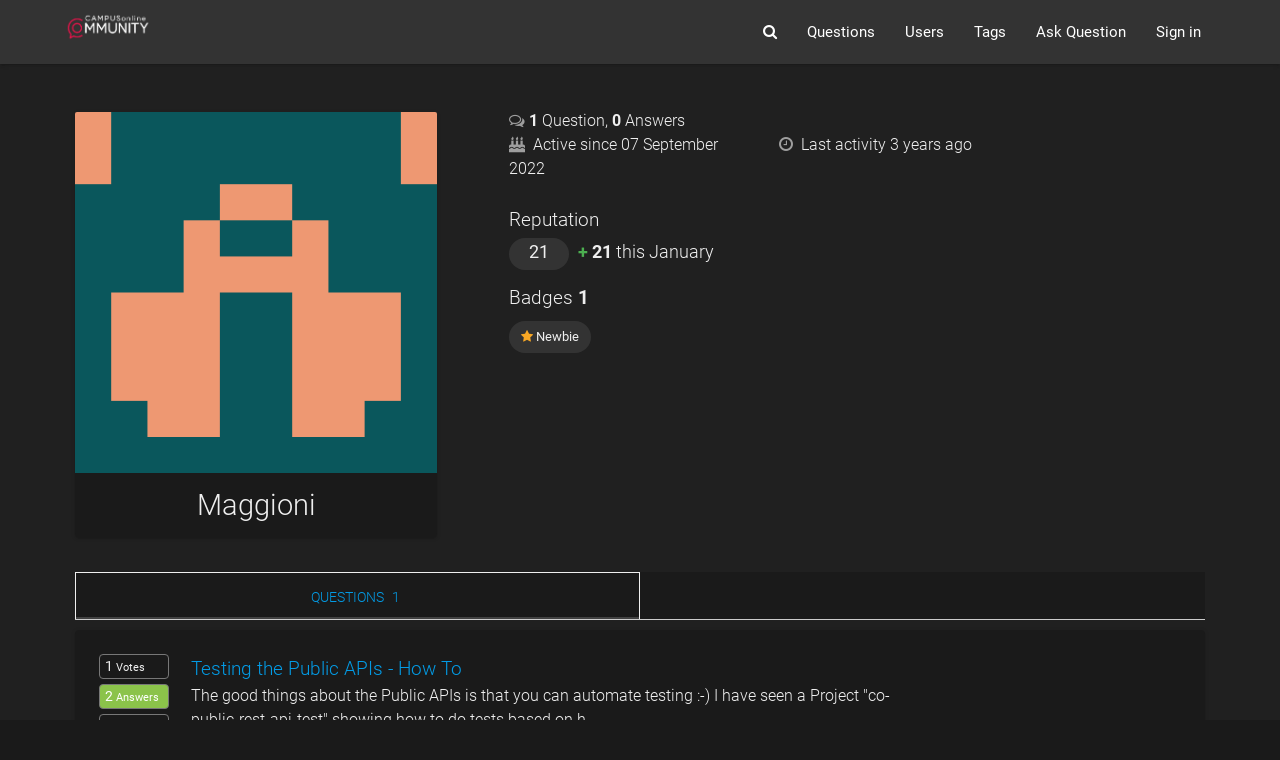

--- FILE ---
content_type: text/html;charset=utf-8
request_url: https://ask.campusonline.community/profile/1478276799610753024/maggioni
body_size: 5146
content:
<!DOCTYPE html>
<!--                       __    __
     ____ ____ ___   ___  / /___/ /
   / ___/ ___/ __ \/ __ \/ / __  /
  (__  ) /__/ /_/ / /_/ / / /_/ /
 /____/\___/\____/\____/_/\__,_/  https://scoold.com
-->
<html lang="en" dir="LTR">
	<head>
		<title>COmmunity | Maggioni</title>
		<meta charset="utf-8">
		<meta name="viewport" content="width=device-width, initial-scale=1.0, minimum-scale=1.0">
		<meta name="theme-color" media="(prefers-color-scheme: light)" content="white">
		<meta name="theme-color" media="(prefers-color-scheme: dark)" content="black">
		<meta name="description" content="21 points, 1 badges, 1 questions, 0 answers ">
		<meta name="keywords" content="knowledge base, knowledge sharing, collaboration, wiki, forum, Q&amp;A, questions and answers, internal communication, project management, issue tracker, bug tracker, support tool">
		<meta name="generator" content="Scoold">
		<meta property="fb:app_id" content="">
		<meta property="og:title" content="Maggioni">
		<meta property="og:type" content="article">
		<meta property="og:url" content="https://ask.campusonline.community/profile/1478276799610753024/maggioni">
		<meta property="og:image" content="https://www.gravatar.com/avatar/fb83aae17387475a1eee34bc9dea05f2?size=400&amp;d=mm&amp;r=pg?s=404&amp;r=g&amp;d=retro">
		<meta property="og:description" content="21 points, 1 badges, 1 questions, 0 answers ">
		<meta name="twitter:card" content="summary">
		<meta name="twitter:site" content="@getscoold">
		<meta name="twitter:title" content="Maggioni">
		<meta name="twitter:description" content="21 points, 1 badges, 1 questions, 0 answers ">
		<meta name="twitter:image" content="https://www.gravatar.com/avatar/fb83aae17387475a1eee34bc9dea05f2?size=400&amp;d=mm&amp;r=pg?s=404&amp;r=g&amp;d=retro">
		<link rel="manifest" href="/manifest.webmanifest">
		<link href="/opensearch.xml" title="COmmunity" type="application/opensearchdescription+xml" rel="search">
		<link href="/feed.xml" rel="alternate" type="application/atom+xml" title="New questions feed">
		<link href="https://www.gravatar.com/avatar/fb83aae17387475a1eee34bc9dea05f2?size=400&amp;d=mm&amp;r=pg?s=404&amp;r=g&amp;d=retro" rel="image_src">
		<link href="https://www.gravatar.com/avatar/fb83aae17387475a1eee34bc9dea05f2?size=400&amp;d=mm&amp;r=pg?s=404&amp;r=g&amp;d=retro" rel="apple-touch-icon">
		<link href="/images/favicon.ico" rel="icon" sizes="any">
		<link href="/styles/materialize.min.css?r=99774b3bae98" rel="stylesheet">
		<link href="/styles/font-awesome.min.css?r=99774b3bae98" rel="stylesheet">
		<link href="/styles/easymde.min.css?r=99774b3bae98" rel="stylesheet">
		<link href="/styles/highlighting.css?r=99774b3bae98" rel="stylesheet">
		<link href="/styles/style.css?r=99774b3bae98" rel="stylesheet" media="screen">
		<style>
			.dropdown-content li>a, .dropdown-content li>span { color: #efefef; }
.btn, .btn-large { background-color: #424242; }
.navbtn-hover { background-color: #6d6d6d; }
.btn:focus, .btn-large:focus, .btn-floating:focus { background-color: #424242; }

/* nav bar and footer */
nav ul a:hover, .dropdown-content li:hover, .dropdown-content li.active { background-color: #444; }
.navbar-color { background-color: #424242; }
.page-footer .footer-copyright { color: white; }
.page-footer .btn-flat { color: white; }

/* switches and inputs */

/* progress bars */
.progress .indeterminate { background-color: #efefef; }
.progress { background-color: #6d6d6d; }

/* tabs */
/*.tabs .tab a:hover, .tabs .tab a.active, .tabs .tab a { color: #efefef; }*/
.tabs .indicator { background-color: #424242; }

 /** DARK OVERRIDES **/
main, .scoold-wrapper, nav, .sidenav, .sidenav li>a { background-color: #202020; color: #efefef; }
body, footer.page-footer, .footer-copyright, .card-panel, .card, .tabs { background-color: #1A1A1A !important; }
#search-box, .white, .navbar-color, .orange.lighten-5, .CodeMirror { background-color: #333 !important; color: #efefef; }
.chip, .dropdown-content, .collapsible-header, code, select, .modal, .editor-preview { background-color: #333; color: #efefef; }
.CodeMirror pre.CodeMirror-line, .CodeMirror pre.CodeMirror-line-like { background-color: #333; }
span.CodeMirror-selectedtext, li.CodeMirror-hint-active, .cm-comment.CodeMirror-selectedtext { background-color: #777; }
input, textarea, .grey-text.text-darken-1, .btn-flat, .input-field>label, .black-text { color: #efefef !important; }
.tabs .tab a:focus, .tabs .tab a:focus.active { background-color: #333; }
.hljs, .viewbox pre { background: #333; background-color: #333; color: #efefef; border-radius: 3px; }
.hljs-tag, .hljs-name, .hljs-attribute { color: #9999ff; }
code[class*="language-"], pre[class*="language-"] { color: #efefef; }
#gp-login-btn { background: white !important; color: #222 !important; }
.grey { background-color: #777 !important; }
.lightborder { border: 1px solid #777; }
.editor-toolbar button, .CodeMirror-hint { color: #efefef; }
.editor-toolbar.fullscreen, .CodeMirror-hints { background-color: #202020; color: #efefef; }
.editor-toolbar button.active, .editor-toolbar button:hover { color: #333; }
.editor-toolbar.fullscreen::before, .editor-toolbar.fullscreen::after { width: 0; }
tr { border-bottom: 1px solid #777; }
.autocomplete-content li .highlight { color: white; background-color: #202020; }
.select-wrapper .caret { fill: white; }
table.striped>tbody>tr:nth-child(odd) { background-color: #333; }
.input-field input[type=search]:focus:not(.browser-default) { background-color: transparent; }
.filter-active { background-color: #efefef; color: black; }
.diff-ins { background-color: #9fff9f; color: black; }
.diff-del { background-color: #ffa2a2; color: black; }
.droptarget{ opacity: 0.5; outline: 5px dashed #777; }
.swagger-ui *, .swagger-ui .opblock .opblock-summary-description, .swagger-ui .info .title,
.swagger-ui .info li, .swagger-ui .info p, .swagger-ui .info table, .swagger-ui .dialog-ux .modal-ux-header h3,
.swagger-ui .dialog-ux .modal-ux-content h4, .swagger-ui .dialog-ux .modal-ux-content p, .swagger-ui label,
.swagger-ui .btn, .swagger-ui .opblock-description-wrapper p, .swagger-ui .opblock-external-docs-wrapper p,
.swagger-ui .opblock-title_normal p, .swagger-ui table thead tr td, .swagger-ui table thead tr th,
.swagger-ui .parameter__name, .swagger-ui .parameter__type, .swagger-ui .response-col_status,
.swagger-ui .opblock .opblock-section-header h4, .swagger-ui .model-title,
.swagger-ui .responses-inner h4, .swagger-ui .responses-inner h5,
.hljs-keyword, .hljs-selector-tag, .hljs-subst { color: #efefef; }
.swagger-ui .scheme-container { background-color: transparent; }
.swagger-ui .dialog-ux .modal-ux, .swagger-ui input[type=email], .swagger-ui input[type=file],
.swagger-ui input[type=password], .swagger-ui input[type=search], .swagger-ui input[type=text],
.swagger-ui textarea, .swagger-ui .opblock .opblock-section-header, .swagger-ui select,
.swagger-ui input[disabled], .swagger-ui select[disabled], .swagger-ui textarea[disabled]
{ background-color: #333; color: #efefef; }
.swagger-ui section.models .model-container:hover { background-color: black; color: #efefef; }

/*** END OF THEME CSS ***/

		</style>
	</head>
	<body>
		<div class="scoold-wrapper">
			<header>
				<div class="none">
					<nav class="navbar-color">
						<div class="nav-wrapper container">
							<a href="#" data-target="mobile-drawer" class="sidenav-trigger"><i class="fa fa-bars fa-2x"></i></a>






							<div class="brand-logo">
								<a href="/">
									<img src="https://campusonline.community/wp-content/uploads/2024/02/COmmunity_Logo_white_2022_V2.png" class="scoold-logo" width="90" alt="scoold logo">
								</a>
							</div>

							<ul class="right hide-on-med-and-down">
									<li>
										<a href="#" class="toggle-drawer " title="Search">
											<i class="fa fa-search fa"></i><span class="hide">Search</span>
										</a>
									</li>

								<li><a href="/questions" title="Questions" class="">Questions</a></li>
								<li><a href="/people" title="Users" class="">Users</a></li>
								<li><a href="/tags" title="Tags" class="">Tags</a></li>
								<li><a href="/questions/ask" title="Ask Question" class="">Ask Question</a></li>

									<li><a href="/signin?returnto=/profile/1478276799610753024/maggioni" title="Sign in"
												 class="">Sign in</a></li>


							</ul>

							<ul class="sidenav" id="mobile-drawer">
								<li>
									<nav class="light-blue z-depth-0">
										<div class="nav-wrapper">
											<form action="/search">
												<div class="input-field">
													<input id="search-box-mobile" type="search" name="q" placeholder="Search" required>
													<label class="label-icon" for="search-box-mobile"><i class="fa fa-search fa-2x"></i></label>
														<i class="material-icons fa fa-close"></i>
												</div>
											</form>
										</div>
									</nav>
								</li>
									<li><a href="/signin?returnto=/profile/1478276799610753024/maggioni" title="Sign in"
												 class="">Sign in</a></li>
								<li><a href="/questions/ask" title="Ask Question" class="">Ask Question</a></li>
								<li><a href="/questions" title="Questions" class="">Questions</a></li>
								<li><a href="/people" title="Users" class="">Users</a></li>
								<li><a href="/tags" title="Tags" class="">Tags</a></li>
							</ul>
						</div>
					</nav>

					<nav id="search-drawer" class="white z-depth-1 hide hide-on-med-and-down">
						<div class="nav-wrapper container">
							<form class="hide-on-med-and-down" action="/search">
								<div class="input-field">
									<input id="search-box" type="search" name="q" placeholder="Search" required>
									<label class="label-icon" for="search-box"><i class="fa fa-search fa-2x grey-text"></i></label>
										<a href="#" id="search-info-right"><i class="fa fa-question-circle grey-text"></i></a>
										<i class="material-icons fa fa-close grey-text toggle-drawer"></i>
								</div>
							</form>
						</div>
					</nav>
					<div id="search-info-drawer" class="z-depth-0 hide hide-on-med-and-down">
						<div class="pvl container">
							<div class="row">
								<div class="col m6 s12">
									<div>
										<b>Examples:</b> <code>query</code>, <code>"exact match"</code>, <code>wildcard*</code>,
										<code>wild?ard</code>, <code>wild*rd</code>
									</div>
									<div>
										<b>Fuzzy search:</b> <code>cake~</code> (finds <code>cakes</code>, <code>bake</code>)
									</div>
									<div>
										<b>Term boost:</b> <code>"red velvet"^4</code>, <code>chocolate^2</code>
									</div>
									<div>
										<b>Field grouping:</b> <code>tags:(+work -"fun-stuff")</code>
									</div>
									<div>
										<b>Escape special characters</b> <code>+-&|!(){}[]^"~*?:\</code> - e.g. <code>\+</code> <code>\*</code> <code>\!</code>
									</div>
								</div>
								<div class="col m6 s12">
									<div>
										<b>Range search:</b> <code>properties.timestamp:[1587729413488 TO *]</code> (inclusive),
										<code>properties.title:{A TO Z}</code>(excluding A and Z)
									</div>
									<div>
										<b>Combinations:</b> <code>chocolate AND vanilla</code>, <code>chocolate OR vanilla</code>,
										<code>(chocolate OR vanilla) NOT "vanilla pudding"</code>
									</div>
									<div>
										<b>Field search:</b> <code>properties.title:"The Title" AND text</code>
									</div>
								</div>
							</div>
						</div>
					</div>
				</div>
			</header>

			<main class="container">



	<noscript>
		<div class="infostrip errorBox pvm center">
			<i class="fa fa-warning"></i> JavaScript is disabled. Strange things can happen.
		</div>
	</noscript>
	<div class="card-panel infostrip hide ">
			<a href="#" class="right close-infostrip"><i class="fa fa-times"></i></a>
		<div class="infostrip-content">
			
		</div>
	</div>

<div class="row ptl profilepage">
	<div class="col s12 m6 l4">
		<div class="card">
			<div class="card-image">
				<img src="https://www.gravatar.com/avatar/fb83aae17387475a1eee34bc9dea05f2?size=400&amp;d=mm&amp;r=pg?s=404&amp;r=g&amp;d=retro" id="profile_1478276799610753024"
						 class="profile-pic on-profile-page" alt="Profile picture">
			</div>
			<div class="card-content center-align">
				<div class="viewbox">
					<span class="largeText">Maggioni</span>
				</div>
			</div>
			<div class="card-action card-website center-align truncate hide">
 				<span class="chip badgebox black-text moderator-icon hide">
					<i class="fa fa-dot-circle-o orange-text"></i> Moderator
				</span>
			</div>
		</div>
	</div>

	<div class="col s12 m6 l8">
		<div class="aboutme">
			<div class="row valign-wrapper mvn">
				<div class="col s9">
					<div class="mts">
						<i class="fa fa-comments-o grey-text"></i>
						<strong>1</strong>
Question,
						<strong>0</strong>
Answers					</div>
					<div class="row">
						<div class="col m12 l6">
							<span class="pvs mrm"><i class="fa fa-birthday-cake grey-text"></i>&nbsp;
								Active since 07 September 2022
</span>
						</div>
						<div class="col m12 l6">
							<span class="pvs"><i class="fa fa-clock-o grey-text"></i>&nbsp;
								Last activity <span title="14 September 2022, 10:34">
	3 years ago
</span>
</span>
						</div>
					</div>
				</div>
				<div class="col s3 r">
				</div>
			</div>

			<div class="viewbox ">


				<h4 class="grey-text text-darken-1">Reputation</h4>
				<div>
					<span class="chip mediumText phl">21</span>

					<span class="mediumText">
						<strong >
								<span class="green-text">+</span>
							21
						</strong> this January
					</span>

				</div>

					<h4 class="grey-text text-darken-1 pvs">
						Badges  <strong>1</strong>
					</h4>
					<span id="user-badges">
					</span>
<span class="chip" title="approved an answer to your question for the first time">
	<span class="fa fa-star yellow-text text-darken-3"></span>
 Newbie </span>




			</div>


		</div>
	</div>
</div>

<div class="row">
	<div class="col s12">
		<ul class="tabs">
			<li class="tab col s6"><a href="#questions">Questions <span class="phs hide-on-small-only">1</span></a></li>
		</ul>
	</div>

	<div id="questions" class="col s12">
		<div class="mvm">
	<div class="page-content">	<div id="1479037807736393728" class="card-panel    ">
		<div class="row mbn questionbox">




			<div class="col m2 l1 hide-on-med-and-down">
				<div class="qstatsbox">
					<div class="lightborder "><strong>1 <small>Votes</small></strong></div>
					<div class="mvs lightborder light-green white-text"><strong>2 <small>Answers</small></strong></div>
					<div class="mvs lightborder"><strong>3K
						<small class="hide-on-med-and-down">Views</small></strong>
					</div>
				</div>
			</div>
			<div class="col s12 m10 l11">
				<div class="qstatsbox hide-on-large-only">
					<span class="lightborder phm "><strong>1 <small>Votes</small></strong></span>
					<span class="mvs phm lightborder light-green white-text"><strong>2 <small>Answers</small></strong></span>
					<span class="mvs phm lightborder"><strong>3K
						<small>Views</small></strong>
					</span>
				</div>
				<div class="row mbn">
					<div class="col s10 m11 l9">
						<div class="mediumText">
							<a href="/question/1479037807736393728/testing-the-public-apis-how-to" class="mediumText">Testing the Public APIs - How To</a>
						</div>
						<div class="mbs">
							<div>The good things about the Public APIs is that you can automate testing :-) I have seen a Project &quot;co-public-rest-api-test&quot; showing how to do tests based on h...</div>
						</div>
					</div>
					<div class="col s2 m1 l3">
					</div>
				</div>
				<div class="row mbn valign-wrapper">
					<div class="col m10 s12">
						<div>	<a href="/questions?sortby=answered" title="Posts with approved answer" class="chip mrs light-green white-text">
		<i class="fa fa-check-circle"></i> Answered
	</a>
			<a href="/questions/tag/testing" title="Posts tagged testing" class="chip mrs">testing</a>
</div>
					</div>
					<div class="col m2 s12 grey-text r">
						<i class="fa fa-clock-o"></i>	<span title="09 September 2022, 09:11">
	3 years ago
</span>

					</div>
				</div>
			</div>

		</div>
	</div>
</div>
 		</div>
	</div>
</div>



			</main>

			<footer class="page-footer">
				<div class="container">
					<div class="row mbn">
						<div class="col l7 s12 sTextCenter">
							<div class="pvl">
								<a href="https://campusonline.community">COmmunity Home</a>
							</div>
						</div>
						<div class="col l5 s12 sTextCenter mtm right-align">
							<a href="/languages" title="Switch to a different language" class="btn-flat grey capitalize">
								English
							</a>
						</div>
					</div>
				</div>
				<div>
					<div class="container">
						<div class="row mbn">
							<div class="col l6 s12 sTextCenter">
								<i class="fa fa-creative-commons"></i> Excluding logos, this site is licensed under a <a href="https://creativecommons.org/licenses/by-sa/4.0/">Creative Commons</a> license.
							</div>
							<div class="col l6 s12 sTextCenter right-align">
								<span>This website is powered by <a href="https://scoold.com"><b>Scoold</b></a> and <a href="https://paraio.com">
									<img src="/images/paradark.svg" width="60" alt="Para logo" class="para-logo-footer"></a>
								</span>
							</div>
						</div>
					</div>
				</div>
			</footer>
		</div>

		<div id="main-modal" class="modal">
			<div class="modal-content">
  <div class="progress ajaxwait "><div class="indeterminate"></div></div>
			</div>
			<div class="modal-footer">
				<a href="#" class="modal-action modal-close waves-effect waves-green btn-flat">Close</a>
			</div>
		</div>

		<script nonce="zEO2yiJEcLH8XnuekC+Etw==" src="/scripts/jquery.min.js?r=99774b3bae98"></script>
		<script nonce="zEO2yiJEcLH8XnuekC+Etw==" src="/scripts/diff_match_patch.js?r=99774b3bae98"></script>
		<script nonce="zEO2yiJEcLH8XnuekC+Etw==" src="/scripts/materialize.min.js?r=99774b3bae98"></script>
		<script nonce="zEO2yiJEcLH8XnuekC+Etw==" src="/scripts/highlight.min.js?r=99774b3bae98"></script>
		<script nonce="zEO2yiJEcLH8XnuekC+Etw==" src="/scripts/easymde.min.js?r=99774b3bae98"></script>

		<script nonce="zEO2yiJEcLH8XnuekC+Etw==">CONTEXT_PATH = '';RTL_ENABLED = false;IS_ADMIN = false;MAX_TAGS_PER_POST = 5;MIN_PASS_LENGTH = 8;
			AVATAR_UPLOADS_ENABLED = false;IMGUR_CLIENT_ID = '';IMGUR_ENABLED = false;CLOUDINARY_ENABLED = false;
			WELCOME_MESSAGE = '';WELCOME_MESSAGE_ONLOGIN = '';WELCOME_MESSAGE_PRELOGIN = '';CONFIRM_MSG = 'Are you sure you want to do this?';TAG_CREATION_ALLOWED = true;
			if ('serviceWorker' in navigator) {navigator.serviceWorker.register(CONTEXT_PATH + '/service-worker.js');}
		</script>
		<script nonce="zEO2yiJEcLH8XnuekC+Etw==" src="/scripts/scoold.js?r=99774b3bae98"></script>


		<script nonce="zEO2yiJEcLH8XnuekC+Etw==" src="/scripts/picmo.min.js?r=99774b3bae98"></script>
		<script nonce="zEO2yiJEcLH8XnuekC+Etw==" src="/scripts/picmo-popup.min.js?r=99774b3bae98"></script>
		<script nonce="zEO2yiJEcLH8XnuekC+Etw==" type="module" src="/scripts/emoji-picker.js"></script>

	</body>
</html>


--- FILE ---
content_type: text/css
request_url: https://ask.campusonline.community/styles/style.css?r=99774b3bae98
body_size: 5419
content:
/* roboto-300 - vietnamese_greek-ext_cyrillic-ext_latin-ext_latin_greek_cyrillic */
@font-face {
  font-family: 'Roboto';
  font-style: normal;
  font-weight: 300;
  font-display: swap;
  src: local('Roboto Light'), local('Roboto-Light'),
		url('../fonts/roboto-v20-vietnamese_greek-ext_cyrillic-ext_latin-ext_latin_greek_cyrillic-300.woff2') format('woff2'), /* Chrome 26+, Opera 23+, Firefox 39+ */
		url('../fonts/roboto-v20-vietnamese_greek-ext_cyrillic-ext_latin-ext_latin_greek_cyrillic-300.woff') format('woff'); /* Chrome 6+, Firefox 3.6+, IE 9+, Safari 5.1+ */
}
/* roboto-regular - vietnamese_greek-ext_cyrillic-ext_latin-ext_latin_greek_cyrillic */
@font-face {
  font-family: 'Roboto';
  font-style: normal;
  font-weight: 400;
  font-display: swap;
  src: local('Roboto'), local('Roboto-Regular'),
		url('../fonts/roboto-v20-vietnamese_greek-ext_cyrillic-ext_latin-ext_latin_greek_cyrillic-regular.woff2') format('woff2'), /* Chrome 26+, Opera 23+, Firefox 39+ */
		url('../fonts/roboto-v20-vietnamese_greek-ext_cyrillic-ext_latin-ext_latin_greek_cyrillic-regular.woff') format('woff'); /* Chrome 6+, Firefox 3.6+, IE 9+, Safari 5.1+ */
}
/* roboto-700 - vietnamese_greek-ext_cyrillic-ext_latin-ext_latin_greek_cyrillic */
@font-face {
  font-family: 'Roboto';
  font-style: normal;
  font-weight: 700;
  font-display: swap;
  src: local('Roboto Bold'), local('Roboto-Bold'),
		url('../fonts/roboto-v20-vietnamese_greek-ext_cyrillic-ext_latin-ext_latin_greek_cyrillic-700.woff2') format('woff2'), /* Chrome 26+, Opera 23+, Firefox 39+ */
		url('../fonts/roboto-v20-vietnamese_greek-ext_cyrillic-ext_latin-ext_latin_greek_cyrillic-700.woff') format('woff'); /* Chrome 6+, Firefox 3.6+, IE 9+, Safari 5.1+ */
}

body {
	background-color: white;
	font-weight: 300;
	color: #444444;
	text-decoration: none;
	word-spacing: normal;
	letter-spacing: 0;
	/*font-size: 13pt;*/
	font-size: 16px;
	font-family: "Roboto", "Helvetica", "Arial" sans-serif;
}
.tags-aside .chip {
	white-space: nowrap;
	text-overflow: ellipsis;
	overflow: hidden;
	max-width: 256px;
}
.monotext {font-family: monospace;}
.postbody ul li {list-style-type: disc;}
.postbody ul {padding-left: 40px;}
.postbox, .questionbox, .spacebox {word-wrap: break-word;}
.unapproved-post { opacity: 0.7; border: 2px dashed #CCC; }
.closed-report { opacity: 0.7; border: 1px solid #CCC; }
.postbox img {max-width: 100%;}
.postbox img {max-width: 100%;}
.viewbox pre {background-color: #f8f8f8; padding: 4px 8px; }
.following-post {border-right: 5px solid #8bc34a;}
.deprecated-post {border-top: 3px solid #ff9800;}
.em3v{margin: 3rem 0 3rem 0;}
.em5v{margin: 5rem 0 5rem 0;}
hr { height: 1px; border: 0; background-color: #CCC; width: 100%;}
.approve-answer, .approve-translation{ color: #777777;}
.approve-answer:hover, .approve-translation:hover{ color: #88AF12;}
.squarelist{ list-style: square; }
.gigaText{ font-size: 4em; }
.megaText{ line-height: 1.0em;font-size: 3em; }
.hugeText{ line-height: 1.0em;font-size: 2.4em; }
.largeText{ line-height: 1.2em;font-size: 1.8em; }
.mediumText{ line-height: 1.6em;font-size: 1.3em; }
.smallText { line-height: 1.4em;font-size: 0.8em; }
.center { text-align: center; }
.r{ text-align: right;}
.l{ text-align: left;}
.lightborder{ border: 1px solid #CCCCCC; border-radius: 4px;}
.dashedborder{ border: 4px dashed #CCCCCC; border-radius: 4px;}
.droptarget{ opacity: 0.5; outline: 5px dashed #222; }
.capitalize{ text-transform: capitalize; }
.pages{ clear: both; }
.pagination li a { font-weight: 400; }
.diff-ins{ background-color: #E6FFE6;}
.diff-del{ background-color: #FFE6E6;}
.diff-ins .button-tiny{ background-color: #E6FFE6;}
.diff-del .button-tiny{ background-color: #FFE6E6;}
.editor-toolbar button { color: #555555; }
button:focus{ outline: none;background-color: inherit; }
h1, h2, h3, h4, h5, h6{font-weight: 300;}

#fb-login-btn, #gp-login-btn, #gh-login-btn, #in-login-btn, #tw-login-btn, #ms-login-btn, #sl-login-btn,
#az-login-btn, #oa2-login-btn { width: 100%; }
#gp-login-btn, #sl-login-btn, #az-login-btn {padding-left: 13px;}
#sl-login-btn { background-color: white; color: #222; }
#az-login-btn { background-color: #fad673; color: #222; }

.leaveblank {opacity: 0.0001;}

.pan{padding:0}
.pas{padding:5px}
.pam{padding:10px}
.pal{padding:20px}
.ptn{padding-top:0}
.pts{padding-top:5px}
.ptm{padding-top:10px}
.ptl{padding-top:20px}
.prn{padding-right:0}
.prs{padding-right:5px}
.prm{padding-right:10px}
.prl{padding-right:20px}
.pbn{padding-bottom:0}
.pbs{padding-bottom:5px}
.pbm{padding-bottom:10px}
.pbl{padding-bottom:20px}
.pln{padding-left:0}
.pls{padding-left:5px}
.plm{padding-left:10px}
.pll{padding-left:20px}
.phn{padding-left:0;padding-right:0}
.phs{padding-left:5px;padding-right:5px}
.phm{padding-left:10px;padding-right:10px}
.phl{padding-left:20px;padding-right:20px}
.pvn{padding-top:0;padding-bottom:0}
.pvs{padding-top:5px;padding-bottom:5px}
.pvm{padding-top:10px;padding-bottom:10px}
.pvl{padding-top:20px;padding-bottom:20px}
.man{margin:0}
.mas{margin:5px}
.mam{margin:10px}
.mal{margin:20px}
.mtn{margin-top:0}
.mts{margin-top:5px}
.mtm{margin-top:10px}
.mtl{margin-top:20px}
.mrn{margin-right:0}
.mrs{margin-right:5px}
.mrm{margin-right:10px}
.mrl{margin-right:20px}
.mbn{margin-bottom:0}
.mbs{margin-bottom:5px}
.mbm{margin-bottom:10px}
.mbl{margin-bottom:20px}
.mln{margin-left:0}
.mls{margin-left:5px}
.mlm{margin-left:10px}
.mll{margin-left:20px}
.mhn{margin-left:0;margin-right:0}
.mhs{margin-left:5px;margin-right:5px}
.mhm{margin-left:10px;margin-right:10px}
.mhl{margin-left:20px;margin-right:20px}
.mvn{margin-top:0;margin-bottom:0}
.mvs{margin-top:5px;margin-bottom:5px}
.mvm{margin-top:10px;margin-bottom:10px}
.mvl{margin-top:20px;margin-bottom:20px}

header {
	margin-bottom: 20px;
	font-weight: 400;
}
main {
	min-height: 600px;
}
table {
	width: 100%;
	word-wrap: break-word;
	table-layout: fixed;
}
label {
	color: inherit;
}
strong {
	font-weight: 700;
}
kbd {
	margin: 0px 0.1em;
	padding: 0.2em 0.5em;
	border-radius: 3px;
	border: 1px solid rgb(204, 204, 204);
	line-height: 1.1em;
	display: inline-block;
	box-shadow: 0px 1px 0px rgba(0,0,0,0.2), inset 0px 0px 0px 2px #ffffff;
	background-color: rgb(247, 247, 247);
	text-shadow: 0 1px 0 #fff;
}
.scoold-logo {
	padding: 0;
}
.para-logo-footer {
	margin-bottom: -4px;
}
.click2hide {
	cursor: pointer;
}
.infostrip, .infostrip2 {
	text-align: center;
	line-height: 1.2em;
	font-size: 1.2em;
	margin-bottom: 15px;
	padding: 15px;
}
.gmap {
	height: 300px;
}
.scoold-wrapper {
	background-color: white;
}
.scoold-user-dropdown i {
	margin: -7px 0 0 5px;
}
.scoold-user-dropdown img {
	border-radius: 3px;
}
.scoold-user-dropdown {
	height: 63px;
	padding: 7px 2px 7px 7px;
}
.dropdown-content {
	opacity: 1;
}
#search-box {
	border: none;
	box-shadow: none;
	background-color: white;
	display: inline-block;
	font-size: 1.2rem;
	color: #444;
	height: 99%;
}
#search-box:focus {
	border: none;
	box-shadow: none;
}
#search-info-left {
	position: absolute;
	left: 35px;
}
#search-info-right {
	position: absolute;
	right: 50px;
}
textarea.edit-post {
	border: 1px solid #bbb;
	border-radius: 4px;
	min-height: 370px;
	margin-bottom: 26px;
}
textarea.simple-editor {
	min-height: 500px;
	width: 100%;
	max-width: 100%;
	min-width: 100%;
	border: 0px;
	border-bottom: 1px solid #CCC;
}
#edit-picture-link {
	position: absolute;
	top: 1px;
	right: 1px;
	padding: 10px 15px;
	background-color: white;
	display: none;
}
#main-modal {
	min-height: 400px;
	width: 35%;
}
.autocomplete {
	display: -ms-flexbox;
	display: flex;
}
.chips-autocomplete .chip {
	margin-right: 15px;
}
.chip {
	background-color: #f1f1f1;
}
.chip:focus {
	background-color: #666;
}
.chip > .msg {
	display: contents;
}
.chips-container {
	padding-top: 0.4em;
	float: right;
}
.input-field > .chip.red {
	width: 100%;
}
.material-icons {
	display: inline-block;
	font: normal normal normal 14px/1 FontAwesome;
	font-size: inherit;
	-webkit-font-smoothing: antialiased;
	-moz-osx-font-smoothing: grayscale;
}
i.close:before {
	content: "\f00d";
}
.upvote, .downvote {color: #888888;}
.upvote:hover, .upvote.cast {color: #4CAF50;}
.downvote:hover, .downvote.cast {color: #F44336;}

blockquote { border-left: 5px solid #888888; }
pre { overflow: auto; }

.editor-preview ul>li {
	list-style-type: disc;
}
.editor-preview ul, .editor-preview ol {
	padding: 0 20px;
}
.editor-preview pre {
	background-color: transparent;
}

.EasyMDEContainer .CodeMirror {
	border: 1px solid #bbb;
}
.CodeMirror-selectedtext, .cm-comment.CodeMirror-selectedtext  {
	background-color: #d9d9d9;
}
code {
	background: #f8f8f8;
	padding: 2px;
	border-radius: 2px;
}
pre, code.hljs, code[class*="language-"], pre[class*="language-"] {
	font-size: 0.95em;
	tab-size: 2;
	-moz-tab-size: 2;
}
.selected-post {
	border-left: 2px solid #039be5;
	padding-left: 10px;
}
.user-card {
	min-height: 127px;
}
.user-card img {
	max-height: 120px;
}
img.profile-pic {
	object-fit: cover;
	height: 100%;
}
.user-card img.profile-pic, .user-card-compact img.profile-pic {
	width: 100%;
	padding: 6px 0px 0px 6px;
}
img.profile-pic:before {
  content: " ";
  display: block;
  position: absolute;
	box-sizing: border-box;
  background-image: url('[data-uri]');
	background-clip: initial;
	background-attachment: initial;
	background-position: center;
	background-size: cover;
	color: transparent;
}
.rep-overlay:before {
	content: attr(data-votes);
	text-shadow: 0px 0px 5px black;
	color: white;
	font-size: small;
	font-weight: bold;
	padding: 0px 3px;
	position: absolute;
	bottom: -16px;
}
.user-card-compact {
	min-height: 48px;
}
.user-card-compact, .user-card-compact .badgebox {
	font-size: smaller;
}
.card.personbox.compact, .card.personbox.compact > .user-card-compact {
	margin-bottom: 5px;
}
.personbox .user-card-compact img.profile-pic:before {
	height: 69%;
	width: 6%;
}
.personbox img.profile-pic:before {
  height: 89%;
  width: 29%;
}
.userbox img.profile-pic:before {
  height: 50px;
  width: 50px;
}
.card-image img.profile-pic:before {
  height: 100%;
  width: 100%;
}
.questionbox img.profile-pic:before {
	height: 50px;
	width: 50px;
}
.sidenav img.profile-pic:before {
	height: 50px;
	width: 50px;
}
.dropdown-trigger img.profile-pic:before {
	height: 50px;
	width: 59px;
}
.card .card-website a:not(.btn):not(.btn-large):not(.btn-small):not(.btn-large):not(.btn-floating) {
	margin-right: 0;
	text-transform: lowercase;
}
.card .card-image img {
	background-color: #ccc;
	min-height: 330px;
}
.editlink {
	display: inline-flex;
}
.aboutme {
	padding-left: 50px;
}
.post-actions a {
	display: inline-block;
}
.comment-text {
	display: inline-block;
}
.comment-text * {
	font-size: inherit;
	/*display: inline;*/
}
.comment-text p:first-child {
	margin: 0;
}
.comment-timestamp {
	display: inline-block;
}
.character-counter {
	margin-top: -18px;
}
.personbox .person-name {
	font-size: 1em;
	line-height: 1.2em;
}
.personbox .lastseen {
	font-size: 0.9em;
	position: absolute;
	bottom: 5px;
	right: 0px;
}
.userbox img {max-width: inherit;}
/*.userbox-body { font-weight: 400; }*/

.swagger-ui .info .title small {
	line-height: 20px;
	top: 7px;
	border-radius: 5px;
}
.swagger-ui .info {
	margin: 40px 0 10px 0;
}
.swagger-ui table thead tr td, .swagger-ui table thead tr th {
	width: 200px;
}
.swagger-ui .response-col_links {
	display: none;
}
.swagger-ui select {
	opacity: 1;
	height: 2.4rem;
	width: auto;
	font-size: 16px;
	margin: 0px;
}

#passw.pass-meter, #newpassword.pass-meter { border-bottom: 3px solid #F44336; box-shadow: none;}
#passw.pass-meter.psms-25, #newpassword.pass-meter.psms-25 { border-bottom: 3px solid #F44336; box-shadow: none; }
#passw.pass-meter.psms-50, #newpassword.pass-meter.psms-50 { border-bottom: 3px solid #FFC000; box-shadow: none; }
#passw.pass-meter.psms-75, #newpassword.pass-meter.psms-75 { border-bottom: 3px solid #b2ca7d; box-shadow: none; }
#passw.pass-meter.psms-100, #newpassword.pass-meter.psms-100 { border-bottom: 3px solid #88AF12; box-shadow: none; }

select {
	border: 1px solid #9E9E9E;
}

td, th {
	padding: 10px 5px;
}

h1 {
	font-size: 3.2rem;
	margin: 1.68rem 0;
}

h2 {
	font-size: 2.56rem;
	margin: 1.4rem 0;
}

h3 {
	font-size: 1.92rem;
	margin: 1rem 0;
}

h4 {
	font-size: 1.28rem;
	margin: 0.52rem 0;
}

h5 {
	font-size: 1.0rem;
	margin: 0.093rem 0;
}

.card-panel, .card {
	border-radius: 4px;
}

.page-wrapper .card-panel {
	padding: 17px 12px 12px 12px;
}
.card .card-content {
	padding: 15px;
}

.z-depth-1, .sidenav, .collapsible, .dropdown-content, .toast, .card, .card-panel, nav, .btn-floating, .btn, .btn-small, .btn-large {
	-webkit-box-shadow: 0 2px 2px 0 rgba(0,0,0,.07),0 3px 1px -2px rgba(0,0,0,.06),0 1px 5px 0 rgba(0,0,0,.1);
	box-shadow:         0 2px 2px 0 rgba(0,0,0,.07),0 3px 1px -2px rgba(0,0,0,.06),0 1px 5px 0 rgba(0,0,0,.1);
}
.z-depth-1-half, .btn-floating:hover, .btn:hover, .btn-small:hover, .btn-large:hover {
	-webkit-box-shadow: 0 3px 3px 0 rgba(0,0,0,.12),0 1px 7px 0 rgba(0,0,0,.12),0 3px 1px -1px rgba(0,0,0,.2);
	box-shadow:         0 3px 6px 0 rgba(0,0,0,.12),0 1px 7px 0 rgba(0,0,0,.12),0 3px 6px -1px rgba(0,0,0,.2);
}

.sidenav-overlay {
	z-index: 995;
}

.navbar-fixed .sidenav li:not(.divider) {
	height: 50px;
}

.btn, .btn-small, .btn-large, .btn-flat {
	border-radius: 4px;
}

.tabs {
	border-bottom: 1px solid #CCC;
}

.tabs .tab {
	border-left: 1px solid #EFEFEF;
	border-top: 1px solid #EFEFEF;
	border-right: 1px solid #EFEFEF;
}

.tabs .tab:nth-child(2), .tabs .tab:nth-child(3) {
	border-left: none;
}

.compactanswerbox p {
	display: inline-block;
	margin: 0;
}

.badgebox {
	border: 1px solid #DDD;
	border-radius: 3px;
}

small.badgebox, .custom-badge.small {
	line-height: inherit;
	height: 1.5em;
	padding: 0px 5px;
	margin: 0;
}

.custom-badge.small {
	padding: 0px 8px;
}

.userbox small.badgebox {
	font-size: 10px;
}

.custom-badge.add:hover, .custom-badge.remove:hover {
	cursor: pointer;
}

#badge-preview-icon {
	color: black;
}

.custom-badge a {
	color: inherit;
}

.smallspacebox.orange-border {
	border: 2px solid orange;
}
.smallspacebox {
	border: 1px solid #DDD;
	background-color: transparent;
	border-radius: 3px;
	white-space: nowrap;
	overflow: hidden;
	text-overflow: ellipsis;
}

.qstatsbox div {
	font-size: 14px;
	padding: 1px 5px;
}

.qstatsbox strong {
	font-weight: 500;
}

table.striped>tbody>tr:nth-child(odd) {
    background-color: rgba(242,242,242,0.5);
}

.emoji-picker-container input, .emoji-picker-container input:focus {
	border-bottom: none !important;
	box-shadow: none !important;
}
.emoji-picker-container header {
	padding-top: 0;
	margin: 0 !important;
}
.emoji-picker-container header svg {
	margin-top: 10px;
}
.emoji-picker-container [class*="popupPicker"] {
	z-index: 10;
}

.lang-button {
	height: 5em;
	width: 100%;
}

.lang-button:hover {
	border: 1px solid #88AF12;
}

@media (max-width: 1400px) {
	.container {width: 90%;}
}
@media (max-width: 1280px) {
	.userbox img {max-width: 40px;}
	/*.userbox {width: 180px;}*/
	.userbox-body {font-size: smaller;}
	.userbox-body .chip {height: 18px;line-height: 18px;border-radius: 4px;padding: 0 4px;}
	.sidenav .divider {margin: 0;}
	.mediumText {font-size: 1.1em;}
}
@media (max-width: 990px) {
	.personbox .person-name {
		font-size: 0.9em;
		line-height: 1em;
	}
	.chips-container {
		padding: 0;
		float: none;
	}
	.questionbox img.profile-pic:before {
		height: 40px;
		width: 40px;
	}
}
@media (max-width: 900px) {
	.sTextCenter {
		text-align: center;
	}
	.sTextCenter.r {
		text-align: center;
	}
	.mediumText {
		font-size: 1.1em;
		line-height: 2.2em;
	}
	.hugeText {
		font-size: 2em;
	}
	.card-panel {
		padding: 10px 20px;
		margin: 5px 0;
	}
	.container {
		width: 96%;
	}
	.ptl {
		padding-top: 10px;
	}
	mtl {
		margin-top: 10px;
	}
	body {
		font-size: 14px;
	}
	.viewbox {
		word-break: break-all;
	}
	#main-modal {
		width: 100%;
	}
	.aboutme {
		padding-left: 0px;
	}
	.user-card {
		min-height: 96px;
		margin-bottom: 10px;
	}
	.user-card img {
		max-height: 90px;
	}
	.userbox {
		width: auto;
	}
	.page-content .questionbox {
		cursor: pointer;
	}
	.answers-head {
		height: 30px;
	}
	.fa-3x {
		font-size: 2em;
	}
	.questionbox img.profile-pic:before {
		height: 40px;
		width: 40px;
	}
	.personbox .person-name {
		font-size: 1.0em;
		line-height: 1.2em;
	}
}
@media (max-width: 600px) {
	.votebox {
		width: 50px;
		text-align: center;
		font-size: 1.6em;
	}
	.votecount {
		padding: 4px 8px 0 4px;
	}
	.commentbox {
		min-height: 20px;
		padding: 1px 0;
	}
	.commentbox .votebox {
		display: flex;
		font-size: 1em;
		width: 48px;
	}
	.commentbox .votebox .votecount {
		flex-grow: 1;
    padding: 0;
    display: flex;
    flex-direction: column;
	}
	.approve-answer-btn {
		padding: 0 10px;
	}
	.personbox img.profile-pic:before {
		height: 86%;
		width: 21%;
	}
	.questionbox img.profile-pic:before {
		height: 3.5%;
		width: 6%;
	}
	.personbox .person-name {
		font-size: 1.2em;
		line-height: 1.3em;
	}
	.chip {
		font-size: 10px;
		height: 20px;
		line-height: 22px;
	}
	.chip .close {
		line-height: 18px;
	}
}

/**** FEEL FREE TO MODIFY THIS THEME ****/
/* buttons, headings and links */
a, .dropdown-content li>a, .dropdown-content li>span { color: #039be5; }
.btn, .btn-large, .navbtn-hover { background-color: #ec407a; }
.btn:focus, .btn-large:focus, .btn-floating:focus { background-color: #ec407a; opacity: 0.7; }
.btn:hover, .btn-large:hover,span.badge.new,.sidenav span.badge.new, .collapsible span.badge.new { background-color: #444444; }
.filter-active { background-color: #039be5; color: white; }

/* nav bar and footer */
main { background-color: white; }
body, footer.page-footer { background-color: #444444; }
footer.page-footer { margin-top: 20px; }
.page-footer a { font-weight: 400;}
.navbar-color { background-color: #03a9f4; }
nav { background-color: inherit; color: inherit; height: 64px; line-height: 64px;}
nav .sidenav-trigger i { height: 64px; line-height: 64px; }

/* switches and inputs */
[type="radio"]:checked+span:after, [type="radio"].with-gap:checked+span:after { background-color: #039be5; }
[type="radio"]:checked+span:after, [type="radio"].with-gap:checked+span:before,
[type="radio"].with-gap:checked+span:after { border: 2px solid #039be5; }
.switch label input[type=checkbox]:checked+.lever { background-color: #93dafa; }
.switch label input[type=checkbox]:checked+.lever:after { background-color: #03a9f4; }
.input-field .prefix.active { color: black; }
input:not([type]):focus:not([readonly]), input[type=text]:not(.browser-default):focus:not([readonly]),
input[type=password]:not(.browser-default):focus:not([readonly]), input[type=email]:not(.browser-default):focus:not([readonly]),
input[type=url]:not(.browser-default):focus:not([readonly]), input[type=time]:not(.browser-default):focus:not([readonly]),
input[type=date]:not(.browser-default):focus:not([readonly]), input[type=datetime]:not(.browser-default):focus:not([readonly]),
input[type=datetime-local]:not(.browser-default):focus:not([readonly]), input[type=tel]:not(.browser-default):focus:not([readonly]),
input[type=number]:not(.browser-default):focus:not([readonly]), input[type=search]:not(.browser-default):focus:not([readonly]),
textarea.materialize-textarea:focus:not([readonly]), .chips.focus { border-bottom: 1px solid #555; box-shadow: 0 1px 0 0 #666; }
.select-wrapper input.select-dropdown:focus { border-bottom: 1px solid #666; }
[type="checkbox"].filled-in:checked+span:not(.lever):after { border: 2px solid #039be5; background-color: #039be5; }
[type="checkbox"]:checked+span:not(.lever):before { border-right: 2px solid #039be5; border-bottom: 2px solid #039be5; }

/* progress bars */
.progress .indeterminate { background-color: #039be5; }
.progress { background-color: #93dafa; }

/* tabs */
.tabs .tab a:hover, .tabs .tab a.active, .tabs .tab a { color: #039be5; }
.tabs .indicator { background-color: #039be5; }
.tabs .tab a:focus, .tabs .tab a:focus.active {	background-color: #FAFAFA; }


--- FILE ---
content_type: image/svg+xml
request_url: https://ask.campusonline.community/images/paradark.svg
body_size: 6841
content:
<?xml version="1.0" encoding="UTF-8" standalone="no"?>
<svg
   xmlns:dc="http://purl.org/dc/elements/1.1/"
   xmlns:cc="http://creativecommons.org/ns#"
   xmlns:rdf="http://www.w3.org/1999/02/22-rdf-syntax-ns#"
   xmlns:svg="http://www.w3.org/2000/svg"
   xmlns="http://www.w3.org/2000/svg"
   xmlns:sodipodi="http://sodipodi.sourceforge.net/DTD/sodipodi-0.dtd"
   xmlns:inkscape="http://www.inkscape.org/namespaces/inkscape"
   width="2800px"
   height="880px"
   id="svg2"
   version="1.1"
   inkscape:version="0.91 r"
   sodipodi:docname="logo.svg">
  <metadata
     id="metadata12">
    <rdf:RDF>
      <cc:Work
         rdf:about="">
        <dc:format>image/svg+xml</dc:format>
        <dc:type
           rdf:resource="http://purl.org/dc/dcmitype/StillImage" />
        <dc:title></dc:title>
      </cc:Work>
    </rdf:RDF>
  </metadata>
  <defs
     id="defs10" />
  <sodipodi:namedview
     pagecolor="#ffffff"
     bordercolor="#666666"
     borderopacity="1"
     objecttolerance="10"
     gridtolerance="10"
     guidetolerance="10"
     inkscape:pageopacity="0"
     inkscape:pageshadow="2"
     inkscape:window-width="1382"
     inkscape:window-height="1299"
     id="namedview8"
     showgrid="false"
     inkscape:zoom="0.38"
     inkscape:cx="301.74622"
     inkscape:cy="321.93723"
     inkscape:window-x="1871"
     inkscape:window-y="463"
     inkscape:window-maximized="0"
     inkscape:current-layer="layer3" />
  <path
     fill="rgb(95,95,95)"
     fill-rule="evenodd"
     d="M 2438.9 702C 2413.36 702 2391.53 692.94 2373.41 674.81 2355.28 656.69 2346.22 634.86 2346.22 609.31 2346.22 609.31 2346.22 448.45 2346.22 448.45 2346.22 448.45 2735.34 448.45 2735.34 448.45 2735.34 448.45 2735.34 350.41 2735.34 350.41 2735.34 342.24 2732.4 335.22 2726.54 329.34 2720.66 323.48 2713.63 320.53 2705.47 320.53 2705.47 320.53 2346.22 320.53 2346.22 320.53 2346.22 320.53 2346.22 257.72 2346.22 257.72 2346.22 257.72 2705.47 257.72 2705.47 257.72 2731.51 257.72 2753.6 266.79 2771.73 284.91 2789.85 303.05 2798.92 324.88 2798.92 350.41 2798.92 350.41 2798.92 702 2798.92 702 2798.92 702 2438.9 702 2438.9 702ZM 2735.34 511.27C 2735.34 511.27 2409.03 511.27 2409.03 511.27 2409.03 511.27 2409.03 609.31 2409.03 609.31 2409.03 617.49 2411.96 624.51 2417.84 630.38 2423.7 636.26 2430.73 639.19 2438.9 639.19 2438.9 639.19 2735.34 639.19 2735.34 639.19 2735.34 639.19 2735.34 511.27 2735.34 511.27ZM 2025.65 329.34C 2019.77 335.22 2016.84 342.24 2016.84 350.41 2016.84 350.41 2016.84 702 2016.84 702 2016.84 702 1954.03 702 1954.03 702 1954.03 702 1954.03 350.41 1954.03 350.41 1954.03 324.88 1963.09 303.05 1981.22 284.91 1999.34 266.79 2021.17 257.72 2046.72 257.72 2046.72 257.72 2296.43 257.72 2296.43 257.72 2296.43 257.72 2296.43 320.53 2296.43 320.53 2296.43 320.53 2046.72 320.53 2046.72 320.53 2038.54 320.53 2031.52 323.48 2025.65 329.34ZM 1449.63 674.81C 1431.5 656.69 1422.44 634.86 1422.44 609.31 1422.44 609.31 1422.44 448.45 1422.44 448.45 1422.44 448.45 1811.57 448.45 1811.57 448.45 1811.57 448.45 1811.57 350.41 1811.57 350.41 1811.57 342.24 1808.62 335.22 1802.76 329.34 1796.88 323.48 1789.85 320.53 1781.69 320.53 1781.69 320.53 1422.44 320.53 1422.44 320.53 1422.44 320.53 1422.44 257.72 1422.44 257.72 1422.44 257.72 1781.69 257.72 1781.69 257.72 1807.74 257.72 1829.82 266.79 1847.95 284.91 1866.07 303.05 1875.14 324.88 1875.14 350.41 1875.14 350.41 1875.14 702 1875.14 702 1875.14 702 1515.12 702 1515.12 702 1489.58 702 1467.75 692.94 1449.63 674.81ZM 1811.57 511.27C 1811.57 511.27 1485.25 511.27 1485.25 511.27 1485.25 511.27 1485.25 609.31 1485.25 609.31 1485.25 617.49 1488.18 624.51 1494.06 630.38 1499.92 636.26 1506.95 639.19 1515.12 639.19 1515.12 639.19 1811.57 639.19 1811.57 639.19 1811.57 639.19 1811.57 511.27 1811.57 511.27ZM 1275.38 702C 1275.38 702 978.17 702 978.17 702 978.17 702 978.17 878.18 978.17 878.18 978.17 878.18 915.36 878.18 915.36 878.18 915.36 878.18 915.36 257.72 915.36 257.72 915.36 257.72 1275.38 257.72 1275.38 257.72 1300.91 257.72 1322.74 266.79 1340.87 284.91 1358.99 303.05 1368.06 324.88 1368.06 350.41 1368.06 350.41 1368.06 609.31 1368.06 609.31 1368.06 634.86 1358.99 656.69 1340.87 674.81 1322.74 692.94 1300.91 702 1275.38 702ZM 1305.25 350.41C 1305.25 342.24 1302.31 335.22 1296.44 329.34 1290.56 323.48 1283.54 320.53 1275.38 320.53 1275.38 320.53 1008.81 320.53 1008.81 320.53 1000.63 320.53 993.49 323.48 987.36 329.34 981.23 335.22 978.17 342.24 978.17 350.41 978.17 350.41 978.17 609.31 978.17 609.31 978.17 617.49 981.23 624.51 987.36 630.38 993.49 636.26 1000.63 639.19 1008.81 639.19 1008.81 639.19 1275.38 639.19 1275.38 639.19 1283.54 639.19 1290.56 636.26 1296.44 630.38 1302.31 624.51 1305.25 617.49 1305.25 609.31 1305.25 609.31 1305.25 350.41 1305.25 350.41Z"
     id="path6"
     style="fill:#ffffff;fill-opacity:1" />
  <g
     inkscape:groupmode="layer"
     id="layer3"
     inkscape:label="Layer 1">
    <rect
       style="fill:#ffffff;fill-opacity:1"
       id="rect4288"
       width="428.94736"
       height="442.10526"
       x="157.89473"
       y="195.78947" />
  </g>
  <g
     inkscape:groupmode="layer"
     id="layer4"
     inkscape:label="Layer 2">
    <path
       style=""
       fill="rgb(49,199,255)"
       fill-rule="evenodd"
       d="M 762.06 516.88C 762.06 715.31 567.32 710.39 567.32 710.39 567.32 710.39 567.32 877.04 567.32 877.04 567.32 877.04 223.32 706.39 223.32 706.39 223.32 706.39 1.32 747.16 1.32 516.88 1.32 176.72 1.32 91.68 199.75 91.68 219.75 111.68 228.09 126.35 228.09 126.35 228.09 126.35 215.84 74.62 284.79 34.35 362.49-11.04 480.74-7.77 573.22 36.64 671.18 83.67 673.28 144.6 673.28 318.26 766.68 346.8 762.06 357.1 762.06 516.88ZM 338.34 274.89C 338.34 242.31 322.07 226.01 289.55 226.01 289.55 226.01 234.79 226.01 234.79 226.01 202.26 226.01 186 242.31 186 274.89 186 274.89 186 329.73 186 329.73 186 362.32 202.26 378.61 234.79 378.61 234.79 378.61 289.55 378.61 289.55 378.61 322.07 378.61 338.34 362.32 338.34 329.73 338.34 329.73 338.34 274.89 338.34 274.89ZM 338.34 488.29C 338.34 455.71 322.07 439.41 289.55 439.41 289.55 439.41 234.79 439.41 234.79 439.41 202.26 439.41 186 455.71 186 488.29 186 488.29 186 543.13 186 543.13 186 575.72 202.26 592 234.79 592 234.79 592 289.55 592 289.55 592 322.07 592 338.34 575.72 338.34 543.13 338.34 543.13 338.34 488.29 338.34 488.29ZM 551.99 274.89C 551.99 242.31 535.72 226.01 503.19 226.01 503.19 226.01 448.44 226.01 448.44 226.01 415.91 226.01 399.64 242.31 399.64 274.89 399.64 274.89 399.64 329.73 399.64 329.73 399.64 362.32 415.91 378.61 448.44 378.61 448.44 378.61 503.19 378.61 503.19 378.61 535.72 378.61 551.99 362.32 551.99 329.73 551.99 329.73 551.99 274.89 551.99 274.89ZM 551.99 488.29C 551.99 455.71 535.72 439.41 503.19 439.41 503.19 439.41 448.44 439.41 448.44 439.41 415.91 439.41 399.64 455.71 399.64 488.29 399.64 488.29 399.64 543.13 399.64 543.13 399.64 575.72 415.91 592 448.44 592 448.44 592 503.19 592 503.19 592 535.72 592 551.99 575.72 551.99 543.13 551.99 543.13 551.99 488.29 551.99 488.29Z"
       id="path4" />
  </g>
</svg>


--- FILE ---
content_type: application/javascript
request_url: https://ask.campusonline.community/scripts/emoji-picker.js
body_size: 237
content:
/* global picmoPopup */

const emojiData = await (await fetch(CONTEXT_PATH + "/scripts/emojibase/data.json")).json();
const messages = await (await fetch(CONTEXT_PATH + "/scripts/emojibase/messages.json")).json();

$(document).on("click", ".emoji-button", function () {
	var cont = $(this).closest(".emoji-picker-container");
	if (cont.length) {
		if (!cont.data("emoji-picker")) {
			//var rootElem = $(this).closest("form").get(0) || cont.get(0);
			var picker = picmoPopup.createPopup({
				emojiData: emojiData,
				messages: messages,
				rootElement: cont.get(0),
				showCloseButton: false,
				showPreview: false,
				showSearch: true,
				hideOnClickOutside: true,
				showCategoryTabs: false,
				hideOnEmojiSelect: false,
				autoFocusSearch: true,
				emojisPerRow: 10,
				visibleRows: 7
			}, {
				className: "",
				position: "auto-end",
				triggerElement: this,
				referenceElement: this
			});
			picker.addEventListener("emoji:select", function (e) {
				cont.trigger("emoji:select", e);
			});
			cont.data("emoji-picker", picker);
		}
		cont.data("emoji-picker").toggle();
	}
});


--- FILE ---
content_type: application/javascript
request_url: https://ask.campusonline.community/scripts/scoold.js?r=99774b3bae98
body_size: 12576
content:
/*
 * Copyright 2013-2022 Erudika. https://erudika.com
 *
 * Licensed under the Apache License, Version 2.0 (the "License");
 * you may not use this file except in compliance with the License.
 * You may obtain a copy of the License at
 *
 *      http://www.apache.org/licenses/LICENSE-2.0
 *
 * Unless required by applicable law or agreed to in writing, software
 * distributed under the License is distributed on an "AS IS" BASIS,
 * WITHOUT WARRANTIES OR CONDITIONS OF ANY KIND, either express or implied.
 * See the License for the specific language governing permissions and
 * limitations under the License.
 *
 * For issues and patches go to: https://github.com/erudika
 */
/*global window: false, jQuery: false, $: false, google, hljs, RTL_ENABLED, CONTEXT_PATH, M, CONFIRM_MSG, WELCOME_MESSAGE, WELCOME_MESSAGE_ONLOGIN, MAX_TAGS_PER_POST, MIN_PASS_LENGTH, AVATAR_UPLOADS_ENABLED, IMGUR_CLIENT_ID, IMGUR_ENABLED, CLOUDINARY_ENABLED, MAX_FAVORITE_TAGS, TAG_CREATION_ALLOWED: false */
"use strict";
$(function () {
	var mapCanvas = $("div#map-canvas");
	var locationbox = $("input.locationbox");
	var rusuremsg = CONFIRM_MSG;
	var hostURL = window.location.protocol + "//" + window.location.host;
	var imageTypes = ['image/jpeg', 'image/jpg', 'image/png', 'image/gif',
		'image/svg+xml', 'image/webp', 'image/bmp', 'image/tiff'];

	// Materialize CSS init

	function initMaterialize() {
		$(".sidenav").sidenav();
		$('textarea').characterCounter();
		$('input.autocomplete').autocomplete();
		$('.collapsible').collapsible();
		$('.tooltipped').tooltip();
		$('.modal').modal();
		$('.chips').chips();
		$('.tabs').tabs();
		$('.dropdown-trigger').dropdown({
			constrainWidth: false,
			coverTrigger: false,
			alignment: RTL_ENABLED ? 'left' : 'right'
		});
		$('select').formSelect();
	}

	initMaterialize();

	/**************************
	 *    Google Maps API
	 **************************/
	if (typeof google !== 'undefined') {
		if (locationbox.length && !mapCanvas.length && google) {
			var searchLocation = new google.maps.places.SearchBox(locationbox.get(0));
			searchLocation.addListener('places_changed', function () {
				var lat = searchLocation.getPlaces()[0].geometry.location.lat();
				var lng = searchLocation.getPlaces()[0].geometry.location.lng();
				if (lat && lng) {
					locationbox.siblings("input[name=latlng]").val(lat + "," + lng);
				}
				if (searchLocation.getPlaces()[0].formatted_address) {
					locationbox.siblings("input[name=address]").val(searchLocation.getPlaces()[0].formatted_address);
				}
			});
			// prevent form submit on enter pressed
			locationbox.keypress(function (event) {
				if (event.keyCode === 10 || event.keyCode === 13) event.preventDefault();
			});
		}

		function initMap(elem) {
			var geocoder = new google.maps.Geocoder(),
				marker = new google.maps.Marker({}),
				locbox = locationbox,
				latlngbox = $("input.latlngbox:first"),
				mapElem = elem || mapCanvas.get(0),
				mapZoom = 5,
				mapMarker = new google.maps.Marker({visible: false});

			var myLatlng = new google.maps.LatLng(47.6975, 9.3241);
			if (latlngbox.length && latlngbox.val().length > 5) {
				var ll = latlngbox.val().split(",");
				myLatlng = new google.maps.LatLng(ll[0], ll[1]);
				mapZoom = 10;
			}
			var map = new google.maps.Map(mapElem, {
						zoom: mapZoom,
						center: myLatlng,
						mapTypeId: google.maps.MapTypeId.ROADMAP,
						mapTypeControl: false,
						streetViewControl: false
				});

			marker.setPosition(myLatlng);
			marker.setMap(map);

			if (locbox.length && $.trim(locbox.val()) !== "") {
				geocoder.geocode({address: locbox.val()}, function(results, status) {
					if (status === google.maps.GeocoderStatus.OK && results.length && results.length > 0) {
						var latlng = results[0].geometry.location;
						mapMarker = new google.maps.Marker({position: latlng, visible: true});
						mapMarker.setMap(map);
						map.setCenter(latlng);
						map.setZoom(mapZoom);
					}
				});
			}

			google.maps.event.addListener(map, 'click', function(event) {
	//			map.setCenter(event.latLng);
				marker.setPosition(event.latLng);
				marker.setMap(map);
				latlngbox.val(event.latLng.lat() + "," + event.latLng.lng());

				geocoder.geocode({location: event.latLng}, function(results, status) {
					if (status !== google.maps.GeocoderStatus.OK) {
						locbox.val("");
					} else {
						if (results.length && results.length > 0) {
							var h = 0,
								country = "",
								locality = "",
								sublocality = "";

							for (h = 0; h < results.length; h++) {
								var arr = results[h].address_components, i;
								for (i = 0; i < arr.length; i++) {
									var type = $.trim(arr[i].types[0]);
									var name = arr[i].long_name;
									if (type === "country") {
										country = name || "";
									}
									if (type === "locality") {
										locality = name || "";
									}
									if (type === "sublocality") {
										sublocality = name || "";
									}
								}
							}
						}
						var found = "";

						if (sublocality !== "" && country !== "") {
							found = sublocality + ", " + country;
						} else if (locality !== "" && country !== "") {
							found = locality +  ", " + country;
						} else {
							found = country;
						}

						locbox.val(found);
					}
				});
			});
		}

		if (mapCanvas.length && mapCanvas.is(":visible")) {
			initMap();
		}
	}

	/****************************************************
     *					MISC FUNCTIONS
     ****************************************************/

	function clearLoading() {
		$(".ajaxwait").hide();
	}

	function startLoading() {
		$(".ajaxwait").removeClass("hide");
	}

	function clearForm(form) {
		$(":input", form).each(function() {
			var type = this.type;
			var tag = this.tagName.toLowerCase(); // normalize case
			if (type === "text" || type === "password" || type === "hidden" ||
				tag === "textarea") {
				this.value = "";
			} else if (type === "checkbox") {
				this.checked = false;
			} else if (tag === "select") {
				this.selectedIndex = 0;
			}
		});
	}

	function crossfadeToggle(elem1, elem2) {
		if ($(elem1).hasClass("hide") || $(elem1).css("display") === "none") {
			$(elem2).trigger("event:hide");
            $(elem2).animate({opacity: "hide"}, 200, function() {
				$(this).addClass("hide");
                $(elem1).animate({opacity: "show"}, 200).removeClass("hide");
				$(elem1).trigger("event:show");
			});
		} else {
			$(elem1).trigger("event:hide");
            $(elem1).animate({opacity: "hide"}, 200, function() {
				$(this).addClass("hide");
                $(elem2).animate({opacity: "show"}, 200).removeClass("hide");
				$(elem2).trigger("event:show");
			});
		}
	}

	function submitForm(form, method, callbackfn, errorfn) {
		if (method === "GET" || method === "POST") {
			var $form = $(form);
			if ($form.data('submittedAjax') !== true) {
				$form.data('submittedAjax', true);
				$.ajax({
					type: method,
					url: form.action,
					data: $form.serialize(),
					success: function(data, status, xhr) {
						clearLoading();
						setTimeout(function () {
							$form.data('submittedAjax', false);
						}, 5000);
						callbackfn(data, status, xhr, form);
					},
					error: function (xhr, statusText, error) {
						clearLoading();
						$form.data('submittedAjax', false);
						var cb = errorfn || $.noop;
						cb(xhr, statusText, error, form);
					}
				});
			}
		}
	}

	function submitFormBind(formname, callbackfn, errorfn) {
		return $(document).on("submit", formname,  function() {
			submitForm(this, "POST", callbackfn, errorfn);
			return false;
		});
	}

	function areYouSure(func, msg, returns) {
		if (confirm(msg)) {
			func();
			if (returns) {
				return true;
			}
		}
		return false;
	}

	/****************************************************
     *					GLOBAL BINDINGS
     ****************************************************/

	$(document).on("click", ".rusure",  function() {
		return areYouSure($.noop, rusuremsg, true);
	});

	$(document).on("submit", "form",  function(e) {
		var $form = $(this);
		if ($form.data('submitted') === true) {
			e.preventDefault();
		} else {
			$form.data('submitted', true);
		}
	});

	$(document).on("click", "a.next-div-toggle",  function(e) {
		var that = $(this);
		var hdiv = that.nextAll("div:first");
		if (!hdiv.length) {
			hdiv = that.parent().nextAll("div:first");
		}
		if (!hdiv.length) {
			hdiv = that.closest("div").find("div:first");
		}
		hdiv.toggleClass("hide").find("input[type=text]:first, textarea:first").focus();
		return false;
	});

	$(document).on("click", "a.next-span-toggle",  function() {
		$(this).nextAll("span:first").toggleClass("hide");
		return false;
	});

	$(document).on("click", ".editlink",  function() {
		var that = $(this);
		var parent = that.closest(".row");
		var viewbox = parent.find(".viewbox:first");
		var editbox = parent.find(".editbox:first");
		if (!viewbox.length) {
			viewbox = that.nextAll(".viewbox:first");
		}
		if (!viewbox.length) {
			viewbox = that.closest(".viewbox");
		}
		if (!viewbox.length) {
			viewbox = parent.closest(".row").nextAll(".viewbox:first");
		}
		if (!viewbox.length) {
			viewbox = parent.closest(".postbox").find(".viewbox:first");
		}
		if (!editbox.length) {
			editbox = that.nextAll(".editbox:first");
		}
		if (!editbox.length) {
			editbox = viewbox.nextAll(".editbox:first");
		}
		crossfadeToggle(viewbox.get(0), editbox.get(0));
		return false;
	});

	$(document).on("click", ".canceledit",  function() {
		var editbox = $(this).closest(".editbox").get(0);
		var viewbox = $(editbox).siblings(".viewbox").get(0);
		crossfadeToggle(viewbox, editbox);
		return false;
	});

	$(document).on("click", "a.votelink",  function() {
		var dis = $(this);
		var up = dis.hasClass("upvote");
		var votes = dis.closest("div.votebox").find(".votecount").filter(':visible');
		if (!dis.data("disabled")) {
			var selectedVote = dis.closest(".votebox").find(".cast").removeClass("cast");
			if (!selectedVote.length) {
				dis.find(".downvote,.upvote").addClass("cast");
			}
			dis.data("disabled", true);
			$.post(this.href, function(data) {
				if (data === true) {
					var newvotes = parseInt(votes.text(), 10) || 0;
					if (up) {
						votes.text(++newvotes).removeClass("hide");
					} else {
						votes.text(--newvotes).removeClass("hide");
					}
				}
				dis.removeData("disabled");
			}, "json");
		}
		return false;
	});

	$("body").ajaxSuccess(function() {
		clearLoading();
	});

	$(document).on("click", ".post-refresh-ask",  function() {
		var elem = $(this);
		areYouSure(function() {
			$.post(elem.attr("href"), function(data) {
				window.location.reload(true);
			});
		}, rusuremsg, false);
		return false;
	});

	$(document).on("click", ".post-refresh",  function() {
		$.post($(this).attr("href"), function() {
			window.location.reload(true);
		});
		return false;
	});

	$(document).on("click", ".permalink",  function() {
		navigator.clipboard.writeText(this.href);
		var that = $(this).find("i");
		var attr = that.attr("class");
		that.text("Copied!").attr("class", "green-text smallText");
		setTimeout(function () {
			that.text("").attr("class", attr);
		}, 2000);
		return false;
	});

	$(document).on("click", ".click2hide",  function() {
		$(this).hide();
		return false;
	});

	$(document).on("click", ".toggle-drawer",  function() {
		$('#search-drawer').toggleClass('hide');
		$('#search-info-drawer').addClass('hide');
		$('#search-box').focus();
		return false;
	});

	$(document).on("click", "#search-info-left,#search-info-right", function() {
		$('#search-info-drawer').toggleClass('hide');
		return false;
	});

	$(document).on("click", ".close-infostrip", function () {
		var name = $(this).closest(".infostrip,.infostrip2").hide().data("name");
		localStorage.setItem(name + "-hidden", "true");
		return false;
	});

	if (WELCOME_MESSAGE && WELCOME_MESSAGE.trim().length > 0) {
		var hidden = "true" === localStorage.getItem("welcome-message-hidden");
		if (!hidden && window.location.pathname.indexOf(CONTEXT_PATH + "/signin") < 0) {
			$(".infostrip").removeClass("hide").data("name", "welcome-message");
			$(".infostrip-content").html(WELCOME_MESSAGE);
		}
	}

	if (WELCOME_MESSAGE_ONLOGIN && WELCOME_MESSAGE_ONLOGIN.trim().length > 0) {
		var hidden = "true" === localStorage.getItem("welcome-message-onlogin-hidden");
		if (!hidden && window.location.pathname.indexOf(CONTEXT_PATH + "/signin") < 0) {
			$(".infostrip").removeClass("hide").data("name", "welcome-message-onlogin");
			$(".infostrip-content").html(WELCOME_MESSAGE_ONLOGIN);
		}
	}

	if (WELCOME_MESSAGE_PRELOGIN && WELCOME_MESSAGE_PRELOGIN.trim().length > 0) {
		var hidden = "true" === localStorage.getItem("welcome-message-prelogin-hidden");
		if (!hidden) {
			$(".infostrip2").removeClass("hide").data("name", "welcome-message-prelogin");
			$(".infostrip2-content").html(WELCOME_MESSAGE_PRELOGIN);
		}
	}

	/****************************************************
     *                    ADMIN
     ****************************************************/

    submitFormBind("form#create-space-form", function (data, status, xhr, form) {
		clearForm(form);
		$('.spaces-wrapper div:eq(0)').after(data);
		$('#name_text').removeClass("invalid");
	}, function () {
		$('#name_text').addClass("invalid");
	});

	$(document).on("click", "a.delete-space", function () {
		var elem = $(this);
		return areYouSure(function () {
			elem.closest(".spacebox").fadeOut("fast", function () { elem.remove(); });
			$.post(elem.attr("href"));
		}, rusuremsg, false);
	});

	submitFormBind("form.space-rename-form", function (data, status, xhr, form) {
		var $form = $(form);
		var space = $form.find("input[name=newspace]").val();
		$form.closest(".card-panel").find(".editlink").click();
		$form.closest(".card-panel").find(".space-name-box").text(space);
	});

	$(document).on("click", "a.toggle-webhook", function () {
		var elem = $(this);
		elem.toggleClass("hide").siblings("a.toggle-webhook").toggleClass("hide");
		$.post(elem.attr("href"));
		return false;
	});

	$(document).on("click", "a.delete-webhook", function () {
		var elem = $(this);
		return areYouSure(function () {
			elem.closest(".webhookbox").fadeOut("fast", function () { elem.remove(); });
			$.post(elem.attr("href"));
		}, rusuremsg, false);
	});

	var importForm = $("#import-form");
	importForm.find("input[type=text]").change(function () {
		if ($(this).val().trim() === "") {
			importForm.find(".import-text").next("strong").addClass("hide").end().removeClass("hide");
		} else {
			importForm.find(".import-text").next("strong").removeClass("hide").end().addClass("hide");
		}
	});

	$("#select-theme-form").on("click", "input", function() {
		if (this.value === "custom") {
			$(this).closest("form").find("textarea").parent("div").removeClass("hide");
		} else {
			$(this).closest("form").find("textarea").parent("div").addClass("hide");
		}
	});

	$(document).on("click", "input.api-key", function () {
		$(this).focus();
		$(this).select();
		document.execCommand("copy");
		$(this).next("span").text("Copied!").show().fadeOut(3000);
	});

	submitFormBind("#api-key-form", function (data, status, xhr, form) {
		var table = $(form).find(".api-key-table");
		var row = table.find(".api-key-row:first").clone().removeClass("hide");
		row.find("input.api-key").val(data.jwt);
		row.find(".api-key-expires").text(data.exp || "never");
		row.find("a").attr("href", function (i, href) {
			return href + data.jti;
		});
		table.append(row).removeClass("hide");
		row.find(".api-key-show").click();
	});

	$(document).on("click", ".api-key-revoke", function () {
		var elem = $(this);
		return areYouSure(function () {
			elem.closest(".api-key-row").fadeOut("fast", function () {
				elem.remove();
			});
			$.post(elem.attr("href"));
		}, rusuremsg, false);
	});

	$(".adminpage .tab").on("click", function () {
		history.pushState("", document.title, window.location.pathname + window.location.search);
	});

	/****************************************************
     *                    REPORTS
     ****************************************************/

	$(document).on("click", "a.delete-report", function() {
		var dis = $(this);
		$.post(dis.attr("href"));
		dis.closest(".reportbox").fadeOut("fast", function() {dis.remove();});
		return false;
	});

	submitFormBind("form.create-report-form", function(data, status, xhr, form) {
		$("#main-modal").modal("close");
		clearForm(form);
	});

	function closeReport(parent, click) {
		parent.addClass("closed-report z-depth-0");
		parent.find(".report-closed-icon").removeClass("hide");
		if (click) {
			parent.find(".report-close-btn").click();
		}
		parent.find(".report-close-btn,.approve-btn").addClass("hide");
		parent.find(".report-open-btn").removeClass("hide");
	}

	submitFormBind("form.close-report-form", function(data, status, xhr, form) {
		closeReport($(form).closest(".reportbox"), true);
	});

	$(".approve-btn").on("click", function(e) {
		$.post($(this).attr("href"));
		closeReport($(this).closest(".reportbox"), false);
		return false;
	});

	$(".report-open-btn").on("click", function(e) {
		$.post($(this).attr("href"));
		var parent = $(this).closest(".reportbox");
		parent.removeClass("closed-report z-depth-0");
		parent.find(".report-closed-icon").addClass("hide");
		parent.find(".report-close-btn,.approve-btn").removeClass("hide");
		parent.find(".report-open-btn").addClass("hide");
		return false;
	});

	/****************************************************
     *                    PROFILE
     ****************************************************/

	var profileAvatar = $("img.profile-pic.on-profile-page");
	var navbarAvatar = $("img.profile-pic:first");
	var avatarUrlInput = $("#picture-url");
	var avatarEditForm = avatarUrlInput.closest("form");
	var defaultAvatar = $("#avatar-default-url").val();

	function changeAvatars(newPicValue) {
		avatarUrlInput.val(newPicValue);
		if (navbarAvatar.attr("src") === profileAvatar.attr("src")) {
			navbarAvatar.attr("src", newPicValue);
		}
		profileAvatar.attr("src", newPicValue);
	}

	function changeAvatarAndSubmit(newValue) {
		setTimeout(function () {
			changeAvatars(newValue);
			$.post(avatarEditForm.attr("action"), {picture: newValue});
		}, 200);
	}

	$("#use-gravatar-switch").change(function () {
		var rthis = $(this);
		if(rthis.prop('checked')) {
			changeAvatarAndSubmit($("#avatar-gravatar-url").val());
		} else {
			changeAvatarAndSubmit($("#avatar-custom-url").val() || defaultAvatar);
		}
	});

	$("#clear-avatar-btn").click(function () {
		changeAvatarAndSubmit(defaultAvatar);
		avatarEditForm.find(".canceledit").click();
		return false;
	});

	$("img.profile-pic, #edit-picture-link").on("mouseenter", function () {
		$("#edit-picture-link").show();
	});
	$("img.profile-pic").on("mouseleave", function () {
		$("#edit-picture-link").hide();
	});

	$("a.make-mod-btn").on('click', function () {
		var dis = $(this);
		$.post(dis.attr("href"));
		dis.find("span").toggleClass("hide");
		var modCount = $(".smallspacebox.orange-border").length;
		dis.closest(".smallspacebox").toggleClass("orange-border");
		if ((modCount === 0 && $(".smallspacebox.orange-border").length === 0) ||
				(modCount === 0 && $(".smallspacebox.orange-border").length === 1) ||
				(modCount === 1 && $(".smallspacebox.orange-border").length === 0)) {
			$(".moderator-icon").toggleClass("hide");
			$(".moderator-icon").parent("div").toggleClass("hide");
		}
		return false;
	});

	if (AVATAR_UPLOADS_ENABLED) {
		var jsonFieldName = CLOUDINARY_ENABLED ? "secure_url" : "link";
		var enableAvatarUploadLoading = function () {
			$("#change-avatar-btn").attr("disabled", "disabled");
			$("#avatar_loading").removeClass("hide");
		};
		var disableAvatarUploadLoading = function () {
			$("#change-avatar-btn").removeAttr("disabled");
			$("#avatar_loading").addClass("hide");
		};

		var beforeSendFile = function(file, next) { return next(file); };
		var uploadOpts = {
			remoteFilename: function (file) {
				return (profileAvatar.attr("id") || "profile_" + Date.now()) + "_" + file.name;
			},
			onFileUploadResponse: function (xhr) {
				var result = JSON.parse(xhr.responseText);
				changeAvatarAndSubmit(result && result.data ? result.data[jsonFieldName] : result[jsonFieldName]);
				disableAvatarUploadLoading();
			},
			onFileUploadError: function () {
				disableAvatarUploadLoading();
			},
			allowedTypes: imageTypes
		};
		if (IMGUR_ENABLED) {
			uploadOpts.uploadUrl = "https://api.imgur.com/3/image";
			uploadOpts.uploadMethod = "POST";
			uploadOpts.jsonFieldName = jsonFieldName;
			uploadOpts.uploadFieldName = "image";
			uploadOpts.extraHeaders = {
				"Authorization": "Client-ID " + IMGUR_CLIENT_ID
			};
		} else if (CLOUDINARY_ENABLED) {
			beforeSendFile = function (file, onSuccess, onError) {
				$.ajax({
					type: "POST",
					async: false,
					url: avatarEditForm.attr("action") + '/cloudinary-upload-link',
					success: function (signedRequest) {
						dropPicHandler.settings.uploadUrl = signedRequest.url;
						dropPicHandler.settings.extraParams = signedRequest.data;
						dropPicHandler.settings.jsonFieldName = jsonFieldName;
						onSuccess(file);
					},
					error: onError
				});
			};
		}

		var dropPicHandler = new inlineAttachment(uploadOpts);

		dropPicHandler.editor = {
			insertValue: $.noop,
			getValue: function () { return ""; },
			setValue: $.noop
		};

		profileAvatar.on({
			dragleave: function () {
				$(this).removeClass('droptarget');
			},
			dragover: function (e) {
				$(this).addClass('droptarget');
				e.preventDefault();
			},
			drop: function (e) {
				$(this).removeClass('droptarget');
				e.preventDefault();
				dropPicHandler.onDrop(e.originalEvent);
			}
		});

		$("#change-avatar-btn").on('click', function () {
			$(this).next("[type=file]").click();
			return false;
		});

		$('input[type=file]').on('change', function (e) {
			var file = e.target.files.length ? e.target.files[0] : null;
			if (!file) return;

			enableAvatarUploadLoading();

			beforeSendFile(file, function(file) {
				dropPicHandler.onFileInserted(file);
				dropPicHandler.uploadFile(file);
				avatarEditForm.find(".canceledit").click();
			}, function(error) {
				console.error(error);
				disableAvatarUploadLoading();
			});
		});
	}

	var badgePreview = $("#badge-preview");
	var badgeName = $("#badge-preview-tag");
	var badgeIcon = $("#badge-preview-icon");

	$("#badge-tag").on("keyup", function () {
		badgeName.text($(this).val());
	});
	$("#badge-description").on("keyup", function () {
		badgePreview.attr("title", $(this).val());
	});
	$("#badge-icon").on("change", function () {
		badgeIcon.removeClass("hide").text($(this).val());
	});
	$("#badge-color").on("change", function () {
		badgeName.css("color", $(this).val());
	});
	$("#badge-background").on("change", function () {
		badgePreview.css("background-color", $(this).val());
	});

	$(document).on("mouseenter", ".custom-badge", function () {
		var dis = $(this);
		if (dis.hasClass("add")) {
			dis.find(".fa-plus, a").removeClass("hide");
		} else if ($(this).hasClass("remove")) {
			dis.find(".fa-minus").removeClass("hide");
		}
	});
	$(document).on("mouseleave", ".custom-badge", function () {
		var dis = $(this);
		if (dis.hasClass("add")) {
			dis.find(".fa-plus").addClass("hide");
		} else if ($(this).hasClass("remove")) {
			dis.find(".fa-minus, a").addClass("hide");
		}
	});

	$(document).on("click", ".custom-badge.add", function () {
		$.post($(this).hide().children("i").addClass("hide").end().
				removeClass("add").addClass("remove").show().appendTo("#user-badges").attr("data-url"));
	});

	$(document).on("click", ".custom-badge.remove", function () {
		$.post($(this).hide().children("i").addClass("hide").end().
				removeClass("remove").addClass("add").show().appendTo("#available-badges").attr("data-url"));
	});

	/****************************************************
     *                      SETTINGS
     ****************************************************/

	$("#newpostEmailsSwitch").on("click", function () {
		if ($(this).is(":checked")) {
			$("#newpostEmailsFilterToggle").removeClass("hide");
		} else {
			$("#newpostEmailsFilterToggle").addClass("hide");
			$("#newpostEmailsFilter").addClass("hide");
		}
	});

	$("#newpostEmailsFilterToggle").on("click", function () {
		$("#newpostEmailsFilter").toggleClass("hide");
		return false;
	});

	$("#newpostEmailsFilter select").on("change", function () {
		var selected = $(this).find("option:not([disabled])").filter(":selected").length;
		if (selected > 0) {
			$(this).find("option[disabled]").removeAttr("selected");
		} else {
			$(this).find("option[disabled]").attr("selected");
		}
	});

	/****************************************************
     *                    MODAL DIALOGS
     ****************************************************/

	 $('#main-modal').modal({
		onOpenStart: function (modal, trigger) {
			var div = $(modal);
			var trigr = $(trigger);
			if (typeof trigr.data("loadedForm") === "undefined") {
				$.get(trigr.attr("data-fetch"), function(data) {
					clearLoading();
					div.html(data);
					trigr.data("loadedForm", data);
					div.find('select').formSelect();
					$('textarea').characterCounter();
				});
			} else {
				div.html(trigr.data("loadedForm"));
				div.find('select').formSelect();
				$('textarea').characterCounter();
			}
			div.on("click", ".modal-close", function() {
				$("#main-modal").modal("close");
				return false;
			});
		}
	});


	/****************************************************
     *                    COMMENTS
     ****************************************************/

	var commentInput = $("input[name='comment']", "form.new-comment-form");
	setTimeout(function () { $("input.charcounter").characterCounter(); }, 200);
	submitFormBind("form.new-comment-form", function(data, status, xhr, form) {
		var textbox = commentInput;
		var that = $(form);
		var commentsbox = that.closest("div.postbox").find("div.comments");
		var pageContentDiv = commentsbox.find(".page-content");
		if (pageContentDiv.length) {
			pageContentDiv.append(replaceMentionsWithHtmlLinks(data));
		} else {
			commentsbox.append(replaceMentionsWithHtmlLinks(data));
		}
		that.closest("div.newcommentform").addClass("hide");
		textbox.val("");
	});

	$(document).on("click", "a.delete-comment",  function() {
		var that = $(this);
		return areYouSure(function() {
			that.closest("div.commentbox").fadeOut("fast", function() {that.remove();});
			$.post(that.attr("href"));
		}, rusuremsg, false);
	});

	$(document).on("click", "a.show-comment",  function() {
		$(this).siblings("div:hidden").show().end().prev("span").addBack().remove();
		return false;
	});

	/****************************************************
     *                      TAGS
     ****************************************************/

	submitFormBind("form.tag-rename-form", function(data, status, xhr, form) {
		var $form = $(form);
		var hiddenTag = $form.find("input[type=hidden]");
		var tag = $form.find("input[name=newtag]").val();
		hiddenTag.val(tag);
		$form.closest(".col").find(".tag-count").html("&times; " + (data.count || 0)).end().
				find(".next-div-toggle").click().prevAll("a").text(data.tag || tag).attr("href", function (i, href) {
					return href.substring(0, href.lastIndexOf('/') + 1) + encodeURIComponent(data.tag);
				});
	});

	$(document).on("click", "a.delete-tag",  function() {
		var that = $(this);
		that.closest("div.tagbox").fadeOut("fast", function() {that.remove();});
		$.post(that.attr("href"));
		return false;
	});

	/****************************************************
     *                  PAGINATION
     ****************************************************/

	$(document).on("click", "a.more-link",  function() {
		var that = $(this),
			macroCode = that.siblings(".page-macro-code").text(),
			contentDiv = that.parent("div").prev("div"),
			href = that.attr("href"),
			cleanHref = href.substring(0, href.lastIndexOf("=") + 1);

		that.addClass("loading");
		$.get(this.href, {pageMacroCode: macroCode}, function(data) {
			clearLoading();
			var trimmed = $.trim(data);
			if (trimmed !== "") {
				var spanBlock = trimmed.substring(trimmed.lastIndexOf("<span")),
					nextPageSpan = $(spanBlock),
					nextPage = parseInt(nextPageSpan.attr("class"), 10),
					parsedData = $(trimmed);

				if (nextPageSpan && !isNaN(nextPage)) {
					that.attr("href", cleanHref + nextPage);
					nextPageSpan.remove();
					if (parsedData.length === 1) {
						that.hide();
					} else {
						contentDiv.append(trimmed).find(".dropdown-trigger").dropdown();
					}
					$(document).trigger("event:page");
				}
			}
		});

		return false;
	});

	/****************************************************
     *                     QUESTIONS
     ****************************************************/

	if (window.location.hash !== "" && window.location.hash.match(/^#post-.*/)) {
		try {
			$(window.location.hash).addClass("selected-post");
		} catch (e) {
			console.error(e);
		}
	}

	$(document).on('click', '.page-content .questionbox',  function () {
		if (window.matchMedia("only screen and (max-width: 900px)").matches) {
			return $(this).find("a:first").get(0).click();
		}
	});

	function replaceMentionsWithMarkdownLinks(text) {
		return text.replace(/@<(.+?)\|(.*?)>/igm, function (m, group1, group2) {
			return "[" + (group2 || "NoName") + "](" + hostURL + "/profile/" + group1 + ")";
		});
	}

	function replaceMentionsWithHtmlLinks(text) {
		return text.replace(/@(&lt;|<)(.+?)\|(.*?)(&gt;|>)/igm, function (m, group1, group2, group3) {
			return "<a href=\"" + hostURL + "/profile/" + encodeURIComponent(group2) + "\">" +
					(new Option(group3 || "NoName").innerHTML) + "</a>";
		});
	}

	function updateMentionsWithLinks() {
		var postboxes = $(".postbox .postbody, .commentbox .comment-text");
		postboxes.html(function (i, html) {
			return replaceMentionsWithHtmlLinks(html);
		});
		$(".questionbox .question-header").html(function (i, html) {
			// also fix truncated links in post body where elipsis function is used
			return replaceMentionsWithHtmlLinks(html).replace(/@(&lt;|<)*?.*?\.\.\./igm, "");
		});
	}

	updateMentionsWithLinks();

	$(document).on("event:page", function() {
		initMaterialize();
		updateMentionsWithLinks();
	});

	$(".emoji-picker-container").on("emoji:select", function(e, data) {
		var textbox = $(this).find("textarea");
		if (textbox.data("codemirror")) {
			var cm = textbox.data("codemirror");
			cm.setValue(cm.getValue() + data.emoji);
		} else {
			var target = $(this).find(".emoji-picker-target");
			target.text((target.hasClass("single") ? "" : target.text()) + data.emoji);
			target.val((target.hasClass("single") ? "" : target.val()) + data.emoji);
			target.trigger("change");
		}
	});

	function initPostEditor(elem) {
		var mde = new EasyMDE({
			element: elem,
			autoDownloadFontAwesome: false,
			sideBySideFullscreen: false,
			showIcons: ["code", "table", "strikethrough"],
			spellChecker: false,
			promptURLs: true,
			toolbar: ["bold", "italic", "strikethrough", "heading", "|",
				"code", "quote", "unordered-list", "ordered-list", "|", "link", "image", "table", {
				name: "attach-emoji",
				className: "fa fa-smile-o emoji-button empty",
				title: "Insert emoji"
			},  "|", "preview", "side-by-side", "fullscreen", "|", "guide"],
			previewRender: function (plainText) {
				return this.parent.markdown(replaceMentionsWithMarkdownLinks(plainText));
			},
			status: [{
				className: "saved",
				defaultValue: function(el) {
					el.innerHTML = "";
					$(document).on("event:post-edit-saved", function () {
						el.innerHTML = "<b class='green-text'>saved</b>";
						$(el).show().delay(2000).fadeOut();
					});
				},
				onUpdate: function(el) {
					el.innerHTML = "";
				}
			}, "lines", "words", "cursor"]
		});
		if (RTL_ENABLED) {
			mde.codemirror.options.direction = "rtl";
			//mde.codemirror.options.rtlMoveVisually = false;
		}

		$(elem).data("codemirror", mde.codemirror);
		return mde;
	}

	// save draft in localstorage
	var askForm = $("form#ask-question-form, form#write-feedback-form");
	if (askForm.length) {
		var title = askForm.find("input[name=title]");
		var tags = askForm.find("input[name=tags]");
		var body = initPostEditor(askForm.find("textarea[name=body]").get(0));

		try {
			if (!title.val()) title.val(localStorage.getItem("ask-form-title") || "");
			if (!body.value()) body.value(localStorage.getItem("ask-form-body") || "");
			if (!tags.val()) tags.val(localStorage.getItem("ask-form-tags") || "");
			M.updateTextFields();

			var saveDraftInterval1 = setInterval(function () {
				var saved = false;
				if (localStorage.getItem("ask-form-title") !== title.val()) {
					localStorage.setItem("ask-form-title", title.val());
					saved = true;
				}
				if (localStorage.getItem("ask-form-body") !== body.value()) {
					localStorage.setItem("ask-form-body", body.value());
					saved = true;
				}
				if (localStorage.getItem("ask-form-tags") !== tags.val()) {
					localStorage.setItem("ask-form-tags", tags.val());
					saved = true;
				}
				if (saved) {
					$(document).trigger("event:post-edit-saved");
				}
			}, 3000);

			var titleTimeout = null;
			var similarContainer = title.next(".similar-posts");
			var similarTitle = similarContainer.find(".similar-posts-title").first().remove();
			title.on("input", function () {
				if (titleTimeout) {
					clearTimeout(titleTimeout);
				}
				if (title.val() && title.val().trim().length > 0) {
					titleTimeout = setTimeout(function () {
						var liketxt = title.val().replaceAll(/[^\p{Alpha}]/gmu, " ").replaceAll(/\s+/gmi, " ").trim() || "*";
						$.get(CONTEXT_PATH + "/questions/similar/" + liketxt, function (data) {
							if (data && data.trim().length > 0) {
								similarContainer.html(data).prepend(similarTitle);
							} else {
								similarContainer.html("");
							}
						});
					}, 1000);
				} else {
					similarContainer.html("");
				}
			});

			submitFormBind("#ask-question-form", function (data, status, xhr, form) {
				clearInterval(saveDraftInterval1);
				localStorage.removeItem("ask-form-title");
				localStorage.removeItem("ask-form-body");
				localStorage.removeItem("ask-form-tags");
				window.location.href = data.url || "";
			}, function (xhr, status, error) {
				clearInterval(saveDraftInterval1);
				$(document).off("submit"); // turn off this handler and prevent infinite redirect loop
				askForm.submit(); // retry normal POST submit (non-AJAX) to see validation errors
			});
		} catch (exception) {}
	}

	$(".show-answer-question-form").click(function () {
		$(this).closest("div").next("div").removeClass("hide").end().hide();
	});

	if (window.location.pathname.match("/write$")) {
		$("html, body").animate({
			scrollTop: $("#answer-question-form").first().offset().top
		});
	}

	var answerForm = $("form#answer-question-form");
	if (answerForm.length) {
		var answerBody = initPostEditor(answerForm.find("textarea[name=body]").get(0));
		try {
			if (!answerBody.value()) answerBody.value(localStorage.getItem("answer-form-body") || "");
			var saveDraftInterval2 = setInterval(function () {
				if (localStorage.getItem("answer-form-body") !== answerBody.value()) {
					localStorage.setItem("answer-form-body", answerBody.value());
					$(document).trigger("event:post-edit-saved");
				}
			}, 3000);

			submitFormBind("#answer-question-form", function (data, status, xhr, form) {
				clearInterval(saveDraftInterval2);
				var allPosts = answerForm.closest(".row").find(".postbox");
				if (allPosts.length > 1) {
					allPosts.last().after(data);
					updateMentionsWithLinks();
				} else {
					$(".answers-head").removeClass("hide").after(data);
				}
				answerForm.hide();
				answerBody.value("");
				localStorage.removeItem("answer-form-body");
			}, function (xhr, status, error) {
				clearInterval(saveDraftInterval2);
				window.location.reload(true);
			});
		} catch (exception) {}
	}

	var saveTimeout;
	var saveTextToLocalStorage = function(id, val) {
		clearTimeout(saveTimeout);
		localStorage.setItem(id, val);
		saveTimeout = setTimeout(function () {
			$(document).trigger("event:post-edit-saved");
		}, 1000);
	};

	// initialize all post edit forms
	var editForms = $("form.edit-post-form");
	if (editForms.length) {
		for (var i = 0; i < editForms.length; i++) {
			var $form = $(editForms[i]);
			var title = $form.find("input[name=title]");
			var tags = $form.find("input[name=tags]");
			var titleId = title.attr("id");
			var tagsId = tags.attr("id");

			title.on("keyup", function () {
				$('#post-title').text($(this).val());
			});

			title.val(localStorage.getItem(titleId) || title.val());
			tags.val(localStorage.getItem(tagsId) || tags.val());
	//			M.updateTextFields();
			if (title.length) {
				title.on("change textInput input", function () {
					saveTextToLocalStorage($(this).attr("id"), $(this).val());
				});
			}
			if (tags.length) {
				tags.on("change textInput input", function () {
					saveTextToLocalStorage($(this).attr("id"), $(this).val());
				});
			}
		}
	}

	$(document).on("event:show", ".editbox", function () {
		var txtElem = $(this).find("textarea.edit-post:visible");
		if (txtElem.length) {
			var bodyMDE = initPostEditor(txtElem.get(0));
			bodyMDE.value(localStorage.getItem(txtElem.attr("id")) || bodyMDE.value());
			bodyMDE.codemirror.on("change", function () {
				saveTextToLocalStorage(txtElem.attr("id"), bodyMDE.value());
			});
		}
	});

	submitFormBind("form.edit-post-form", function (data, status, xhr, form) {
		var $form = $(form);
		localStorage.removeItem($form.find("input[name=title]").attr("id"));
		localStorage.removeItem($form.find("textarea[name=body]").attr("id"));
		localStorage.removeItem($form.find("input[name=tags]").attr("id"));
		window.location.hash = "post-" + $(form).closest(".postbox").attr("id");
		window.location.href = data.url || "";
		location.reload();
	}, function (xhr, status, error, form) {
		var hashId = "post-" + $(form).closest(".postbox").attr("id");
		var path = window.location.pathname.replace(/\/edit-post-.*$/, "");
		window.location.href = window.location.origin + path + "/edit-" + hashId;
		location.reload();
	});

	var editingPosts = $(".postbox.resume-editing:first").find(".editlink").click().end();
	if (editingPosts.length) {
		$("html, body").animate({
			scrollTop: editingPosts.first().offset().top
		}, 100);
	}


	$(document).on("click", "a.approve-answer, a.approve-translation", function() {
		var on = "green-text";
		var that = $(this);
		$(".approve-answer, .approve-translation").not(that).removeClass(on);

		if (that.hasClass(on)) {
			that.removeClass(on);
		} else {
			that.addClass(on);
		}

		$.post(this.href);
		return false;
	});

	$(document).on("click", ".delete-post",  function() {
		var dis = $(this);
		var postBox = dis.closest(".postbox");
		return areYouSure(function () {
			startLoading();
			$.post(dis.attr("href"), function () {
				clearLoading();
				if (!postBox.hasClass("replybox")) {
					window.location = CONTEXT_PATH + "/questions?success=true&code=16&deleted=" + postBox.attr("id");
				}
			});
			if (postBox.hasClass("replybox")) {
				postBox.fadeOut("fast", function() {postBox.remove();});
			}
		}, rusuremsg, false);
	});

	$("#follow-thread-check").click(function () {
		var dis = $(this);
		$.post(dis.closest("form").attr("action"), {emailme: dis.is(":checked")});
	});

	if ($("#follow-thread-check").is(":checked")) {
		$(".follow-thread-bell").find("i").toggleClass("fa-bell-o fa-bell red-text");
	}

	$(".follow-thread-bell").click(function () {
		$("#follow-thread-check").click();
		$(this).find("i").toggleClass("fa-bell-o fa-bell red-text");
	});

	if (typeof hljs !== "undefined") {
		$("pre code").each(function (i, block) {
			hljs.highlightBlock(block);
		});
	}

	// small fix for custom checkbox rendering of GFM task lists
	$(".task-list-item>input[type=checkbox]").addClass("filled-in").after("<label style='height:15px'></label>");

	var qfb = $("#question-filter-btn");
	qfb.click(function () {
		if (localStorage.getItem("questionFilterOpen")) {
			localStorage.removeItem("questionFilterOpen");
			$(this).removeClass("grey darken-2 white-text").blur().children("i").removeClass("fa-times").addClass("fa-filter");
		} else {
			var checked = $(".compact-view-checkbox").parent("label").attr("data-compactViewEnabled");
			if (checked === "true") {
				$(".compact-view-checkbox").prop("checked", true);
			} else {
				$(".compact-view-checkbox").prop("checked", false);
			}
			localStorage.setItem("questionFilterOpen", true);
			$(this).addClass("grey darken-2 white-text").children("i").removeClass("fa-filter").addClass("fa-times");
		}
	});

	if (localStorage.getItem("questionFilterOpen")) {
		$("#question-filter-drawer").removeClass("hide");
		qfb.addClass("grey darken-2 white-text").children("i").removeClass("fa-filter").addClass("fa-times");
	}

	$("#question-filter-clear-btn").click(function () {
		qfb.click();
		return true;
	});

	var qfb = $("#user-filter-btn");
	qfb.click(function () {
		if (localStorage.getItem("userFilterOpen")) {
			localStorage.removeItem("userFilterOpen");
			$(this).removeClass("grey darken-2 white-text").blur().children("i").removeClass("fa-times").addClass("fa-filter");
		} else {
			var checked = $(".compact-view-checkbox").parent("label").attr("data-compactViewEnabled");
			if (checked === "true") {
				$(".compact-view-checkbox").prop("checked", true);
			} else {
				$(".compact-view-checkbox").prop("checked", false);
			}
			localStorage.setItem("userFilterOpen", true);
			$(this).addClass("grey darken-2 white-text").children("i").removeClass("fa-filter").addClass("fa-times");
		}
	});

	if (localStorage.getItem("userFilterOpen")) {
		$("#user-filter-drawer").removeClass("hide");
		qfb.addClass("grey darken-2 white-text").children("i").removeClass("fa-filter").addClass("fa-times");
	}

	$("#user-filter-clear-btn").click(function () {
		qfb.click();
		return true;
	});

	var manageBadgesBtn = $("#manage-badges-btn");
	function toggleManageBadgesBtn() {
		$("#badges-selector,#spaces-selector").toggleClass("hide");
		var text = manageBadgesBtn.text();
		manageBadgesBtn.text(manageBadgesBtn.attr("data-alttext")).attr("data-alttext", text);
	}
	manageBadgesBtn.click(function () {
		if (localStorage.getItem("bulkEditBadges")) {
			localStorage.removeItem("bulkEditBadges");
			$("#badges-selector").find("select").val("").formSelect();
		} else {
			localStorage.setItem("bulkEditBadges", true);
		}
		toggleManageBadgesBtn();
	});

	if (localStorage.getItem("bulkEditBadges")) {
		toggleManageBadgesBtn();
	}

	$(".bookmark-spaceurl").hover(function () {
		$(this).find("a").toggleClass("hide").on("click", function (e) {
			navigator.clipboard.writeText(this.href);
			$(this).find("i").text("Copied!").attr("class", "green-text smallText").show().fadeOut(3000);
			return false;
		});
	});

	$(".save-question-template").find("a").on("click", function (e) {
		var dis = $(this);
		var txt = dis.text();
		dis.text("Saved!").attr("class", "green-text smallText");
		setTimeout(function () {
			dis.text(txt).attr("class", "");
		}, 3000);
		$.post(dis.attr("href"), {
			title: localStorage.getItem("ask-form-title"),
			body: localStorage.getItem("ask-form-body"),
			tags: localStorage.getItem("ask-form-tags")
		});
		return false;
	});

	$(".open-merge-window").click(function () {
		$(this).closest(".editbox").addClass("hide");
		$(".merge-window").removeClass("hide");
		return false;
	});

	$(".close-merge-window").click(function () {
		$(".open-merge-window").closest(".editbox").removeClass("hide");
		$(".merge-window").addClass("hide");
		return false;
	});

	var listOfQuestionsFound = {};
	var listOfQuestionsFoundData = {};

	$('.merge-window input.autocomplete').autocomplete({
		data: {},
		sortFunction: false,
		limit: 10,
		onAutocomplete: function (el) {
			if (listOfQuestionsFound[el]) {
				$(".merge-window").find("input[name=id2]").val(listOfQuestionsFound[el].id);
			}
		}
	});

	$('.merge-window input.autocomplete').keyup(function (e) {
		// Don't capture enter or arrow key usage.
		if (e.which === 13 || e.which === 38 || e.which === 40) {
			return;
		}
		var instance = M.Autocomplete.getInstance(this);
		$.get(CONTEXT_PATH + "/question/find/" + $(this).val(), function (data) {
			for (var i = 0; i < data.length; i++) {
				listOfQuestionsFoundData[data[i].title] = null;
				listOfQuestionsFound[data[i].title] = data[i];
			}
			instance.updateData(listOfQuestionsFoundData);
			instance.open();
		});
	});

	$(".select-space-template").on("change", function () {
		var selected = $(this).find("option:not([disabled])").filter(":selected").val();
		window.onbeforeunload = function () {return true;};
		window.location.href = CONTEXT_PATH + "/questions/space/" + encodeURIComponent(selected) + "?returnto=/questions/ask";
	});

	/****************************************************
     *                   REVISIONS
     ****************************************************/

	var dmp = new diff_match_patch();

	function diffToHtml(diffs, oldText, newText) {
		var html = [];
		var appendMe = "";
		var done = false;

		function diffMarkup(text, op) {
			var t1,t2 = "";
			switch (op) {
				case 1:  t1 = '<span class="diff-ins">';t2 = '</span>'; break;
				case -1: t1 = '<span class="diff-del">';t2 = '</span>'; break;
				case 0:  t1 = "";t2 = ""; break;
			}

			var trimed = $.trim(text);
			if (trimed !== "") {
				text = t1.concat(text,t2);
			}
			return text;
		}

		//main loop over diff fragments
		var x;
		for (x = 0; x < diffs.length; x++) {
			html[x] = diffMarkup(diffs[x][1], diffs[x][0]);
			if (done) {break;}
		}

		if ($.trim(appendMe) !== "") {
			return appendMe;
		} else {
			return html.join('');
		}
	}

	function diffInit(elem) {
		$(elem).html(function(index, html) {
			var dis = $(this);
			var undiffed = dis.data("undiffedHTML");
			var newText = undiffed || html;
			var oldText = dis.next(".oldrev").html();
			var ds = newText;
			if (!undiffed) {
				dis.data("undiffedHTML", html);
			}
			if (newText && oldText) {
				var d = dmp.diff_main(oldText, newText);
				dmp.diff_cleanupSemantic(d);
				ds = diffToHtml(d, oldText, newText);
			}
			return ds;
		});
	}

	diffInit(".newrev");

	$(document).on("event:page", function() {
		diffInit(".newrev");
	});

	/****************************************************
	 *                    AUTOCOMPLETE
	 ****************************************************/

	var autocomplete = $('.chips-autocomplete');
	var autocompleteValue = $('input[name=tags]').val() || "";
	var autocompleteCache = {};
	var autocompleteDelayTimer;
	var autocompleteInitData = autocompleteValue.split(",").filter(function (t) {
		return t && t.trim().length > 0;
	}).map(function (t) {
		return {tag: t};
	});

	if ("undefined" !== typeof MAX_FAVORITE_TAGS) {
		MAX_TAGS_PER_POST = MAX_FAVORITE_TAGS; // allow more tags to be added on settings page!
	}

	// https://stackoverflow.com/a/38317768/108758
	autocomplete.on({
		focusout: function() {
			$(this).data('autocompleteBlurTimer', setTimeout(function () {
				var input = autocomplete.find("input").first();
				if (input.length && input.val().trim().length) {
					autocomplete.chips('addChip', {tag: input.val().trim()});
					input.val("");
				}
			}.bind(this), 0));
		},
		focusin: function () {
			clearTimeout($(this).data('autocompleteBlurTimer'));
		}
	});

	autocomplete.chips({
		limit: MAX_TAGS_PER_POST,
		placeholder: autocomplete.attr('title') || "Tags",
		data: autocompleteInitData || [],
		autocompleteOptions: {
			data: {},
			minLength: 2
		},
		onChipAdd: function (c) {
			if (autocompleteChipsInstance && !TAG_CREATION_ALLOWED) {
				var txt = autocompleteChipsInstance.chipsData[autocompleteChipsInstance.chipsData.length - 1];
				if (!autocompleteChipsInstance.autocomplete.options.data.hasOwnProperty(txt.tag)) {
					autocompleteChipsInstance.deleteChip(autocompleteChipsInstance.chipsData.length - 1);
				}
			}
			$(c).find('i.close').text("");
			autocomplete.next('input[type=hidden]').val(this.chipsData.map(function (c) {
				return c.tag;
			}).join(',')).trigger('change');
		},
		onChipDelete: function () {
			autocomplete.next('input[type=hidden]').val(this.chipsData.map(function (c) {
				return c.tag;
			}).join(',')).trigger('change');
		}
	}).find('i.close').text("");

	if (autocomplete.length) {
		var autocompleteChipsInstance = M.Chips.getInstance(autocomplete.get(0));
		function autocompleteFetchData(value, callback) {
			var val = value.toLowerCase().trim();
			if (val && val.length > 0) {
				$.get(CONTEXT_PATH + "/tags/" + val, function (data) {
					var tags = {};
					//if (data.length === 0) {data.push({tag: val});}
					data.map(function (t) {
						tags[t.tag] = null;
					});
					callback(val, tags);
				});
			}
		}
		function autocompleteFetchCallback(value, list) {
			if (!autocompleteCache.hasOwnProperty(value)) {
				autocompleteCache[value] = list;
			}
			if (autocompleteChipsInstance && autocompleteChipsInstance.hasAutocomplete) {
				autocompleteChipsInstance.autocomplete.updateData(list);
				autocompleteChipsInstance.autocomplete.open();
			}
		}

		autocomplete.on('input', function () {
			var value = $(this).find('input:first').val().toUpperCase();

			if (autocompleteCache.hasOwnProperty(value) && autocompleteCache[value]) {
				autocompleteFetchCallback(value, autocompleteCache[value]);
			} else {
				clearTimeout(autocompleteDelayTimer);
				autocompleteDelayTimer = setTimeout(function () {
					autocompleteFetchData(value, autocompleteFetchCallback);
				}, 400);
			}
			return true;
		});
	}

	if (window.location.pathname.indexOf(CONTEXT_PATH + '/signin/') >= 0) {
		var passwordInput = $('#passw, #newpassword');
		var scoreMessage = $('#pass-meter-message');
		var messagesList = ['Too simple', 'Weak', 'Good', 'Strong', 'Very strong'];
		passwordInput.on('keyup', function () {
			var score = 0;
			var val = passwordInput.val();
			if (val.length >= (MIN_PASS_LENGTH || 8)) {
				++score;
			}
			if (val.match(/(?=.*[a-z])/)) {
				++score;
			}
			if (val.match(/(?=.*[A-Z])/)) {
				++score;
			}
			if (val.match(/(?=.*[0-9])/)) {
				++score;
			}
			if (val.match(/(?=.*[^\w\s\n\t])/)) {
				++score;
			}
			if (val.length === 0) {
				score = -1;
			}
			switch (score) {
				case 0:
				case 1:
					passwordInput.attr('class', 'pass-meter');
					scoreMessage.text(messagesList[0]);
					break;
				case 2:
					passwordInput.attr('class', 'pass-meter psms-25');
					scoreMessage.text(messagesList[1]);
					break;
				case 3:
					passwordInput.attr('class', 'pass-meter psms-50');
					scoreMessage.text(messagesList[2]);
					break;
				case 4:
					passwordInput.attr('class', 'pass-meter psms-75');
					scoreMessage.text(messagesList[3]);
					break;
				case 5:
					passwordInput.attr('class', 'pass-meter psms-100');
					scoreMessage.text(messagesList[4]);
					break;
				default:
					passwordInput.attr('class', '');
					scoreMessage.text('');
			}
		});
	}

});
